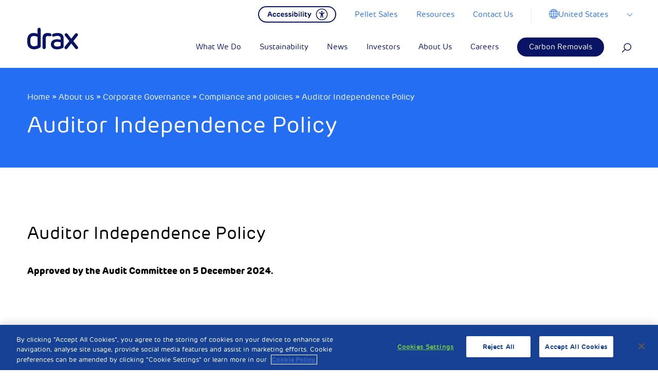

--- FILE ---
content_type: text/html; charset=UTF-8
request_url: https://www.drax.com/us/about-us/corporate-governance/compliance-and-policies/auditor-independence-policy/
body_size: 38844
content:

<!doctype html>

<html class="no-js" lang="en-US">

<head>
	<meta charset="utf-8">

	<!-- Force IE to use the latest rendering engine available -->
	<meta http-equiv="X-UA-Compatible" content="IE=edge">

	<!-- Mobile Meta -->
	<meta name="viewport" content="width=device-width, initial-scale=1, maximum-scale=1">
	<meta class="foundation-mq">

	<!-- <link rel="manifest" href="https://www.drax.com/us/wp-content/themes/drax/assets/images/favicons/manifest.json" /> -->
	<link rel="shortcut icon" href="https://www.drax.com/us/wp-content/themes/drax/assets/images/favicons/favicon.ico" type="image/x-icon" />
	<link rel="apple-touch-icon" sizes="57x57" href="https://www.drax.com/us/wp-content/themes/drax/assets/images/favicons/apple-icon-57x57.png">
	<link rel="apple-touch-icon" sizes="60x60" href="https://www.drax.com/us/wp-content/themes/drax/assets/images/favicons/apple-icon-60x60.png">
	<link rel="apple-touch-icon" sizes="72x72" href="https://www.drax.com/us/wp-content/themes/drax/assets/images/favicons/apple-icon-72x72.png">
	<link rel="apple-touch-icon" sizes="76x76" href="https://www.drax.com/us/wp-content/themes/drax/assets/images/favicons/apple-icon-76x76.png">
	<link rel="apple-touch-icon" sizes="114x114" href="https://www.drax.com/us/wp-content/themes/drax/assets/images/favicons/apple-icon-114x114.png">
	<link rel="apple-touch-icon" sizes="120x120" href="https://www.drax.com/us/wp-content/themes/drax/assets/images/favicons/apple-icon-120x120.png">
	<link rel="apple-touch-icon" sizes="144x144" href="https://www.drax.com/us/wp-content/themes/drax/assets/images/favicons/apple-icon-144x144.png">
	<link rel="apple-touch-icon" sizes="152x152" href="https://www.drax.com/us/wp-content/themes/drax/assets/images/favicons/apple-icon-152x152.png">
	<link rel="apple-touch-icon" sizes="180x180" href="https://www.drax.com/us/wp-content/themes/drax/assets/images/favicons/apple-icon-180x180.png">

	<link rel="icon" type="image/png" sizes="32x32" href="https://www.drax.com/us/wp-content/themes/drax/assets/images/favicons/favicon-32x32.png">

	<link rel="icon" type="image/png" sizes="96x96" href="https://www.drax.com/us/wp-content/themes/drax/assets/images/favicons/favicon-96x96.png">
	<link rel="icon" type="image/png" sizes="16x16" href="https://www.drax.com/us/wp-content/themes/drax/assets/images/favicons/favicon-16x16.png">
	<meta name="msapplication-TileColor" content="#ffffff">

	<meta name="msapplication-TileImage" content="https://www.drax.com/us/wp-content/themes/drax/assets/images/favicons/ms-icon-144x144.png">

	<meta name="theme-color" content="#ffffff">

	<link rel="pingback" href="https://www.drax.com/us/xmlrpc.php">

	
			<!-- OneTrust Cookies Consent Notice start for drax.com -->
		<script type="text/javascript" src="https://cdn-ukwest.onetrust.com/consent/aed8b589-db02-43a6-9bd0-46757988391a/OtAutoBlock.js"></script>
		<script src="https://cdn-ukwest.onetrust.com/scripttemplates/otSDKStub.js" data-ot-ignore type="text/javascript" charset="UTF-8" data-domain-script="aed8b589-db02-43a6-9bd0-46757988391a"></script>
		<script type="text/javascript">
			function OptanonWrapper() {}
		</script>
		<!-- OneTrust Cookies Consent Notice end for drax.com —>
	    		
		
		<!-- Facebook Pixel Code <script type="text/plain" class="optanon-category-3"> -->
		<script type="text/plain" class="optanon-category-3">
			!function(f,b,e,v,n,t,s)
		{if(f.fbq)return;n=f.fbq=function(){n.callMethod?
		n.callMethod.apply(n,arguments):n.queue.push(arguments)};
		if(!f._fbq)f._fbq=n;n.push=n;n.loaded=!0;n.version='2.0';
		n.queue=[];t=b.createElement(e);t.async=!0;
		t.src=v;s=b.getElementsByTagName(e)[0];
		s.parentNode.insertBefore(t,s)}(window,document,'script',
		'https://connect.facebook.net/en_US/fbevents.js');
		fbq('init', '222223028269897');
		fbq('track', 'PageView');
		</script>
		<noscript>
			<img height="1" width="1"
				src="https://www.facebook.com/tr?id=222223028269897&ev=PageView
		&noscript=1" />
		</noscript>
		<!-- End Facebook Pixel Code -->

		<!-- Reddit Conversion Pixel <script type="text/plain" class="optanon-category-3"> -->
		<script type="text/plain" class="optanon-category-3">
			var now=Date.now();var i=new Image();i.src="https://alb.reddit.com/snoo.gif?q=CAAHAAABAAoACQAAAAdUkhSWAA==&s=EGB59pM1c2B6xFR3al8kqpaX7AkcZ7t3VhjkuyoStQ0=&ts="+now;
		</script>
		<noscript>
			<img height="1" width="1" style="display:none"
				src="https://alb.reddit.com/snoo.gif?q=CAAHAAABAAoACQAAAAdUkhSWAA==&s=EGB59pM1c2B6xFR3al8kqpaX7AkcZ7t3VhjkuyoStQ0=" />
		</noscript>
		<!-- DO NOT MODIFY -->
		<!-- End Reddit Conversion Pixel -->

		<!-- Google Tag Manager -->
		<script>
			(function(w, d, s, l, i) {
				w[l] = w[l] || [];
				w[l].push({
					'gtm.start': new Date().getTime(),
					event: 'gtm.js'
				});
				var f = d.getElementsByTagName(s)[0],
					j = d.createElement(s),
					dl = l != 'dataLayer' ? '&l=' + l : '';
				j.async = true;
				j.src =
					'https://www.googletagmanager.com/gtm.js?id=' + i + dl;
				f.parentNode.insertBefore(j, f);
			})(window, document, 'script', 'dataLayer', 'GTM-PWNKWXD');
		</script>
		<!-- End Google Tag Manager -->
		<meta name="facebook-domain-verification" content="495gk3wscrxxccdpjrl9gopl16c0ia" />



		<meta name='robots' content='index, follow, max-image-preview:large, max-snippet:-1, max-video-preview:-1' />

	<!-- This site is optimized with the Yoast SEO plugin v26.6 - https://yoast.com/wordpress/plugins/seo/ -->
	<title>Auditor Independence Policy - Drax US</title>
	<link rel="canonical" href="https://www.drax.com/us/about-us/corporate-governance/compliance-and-policies/auditor-independence-policy/" />
	<meta property="og:locale" content="en_US" />
	<meta property="og:type" content="article" />
	<meta property="og:title" content="Auditor Independence Policy - Drax US" />
	<meta property="og:url" content="https://www.drax.com/us/about-us/corporate-governance/compliance-and-policies/auditor-independence-policy/" />
	<meta property="og:site_name" content="Drax US" />
	<meta property="article:modified_time" content="2024-12-06T13:11:11+00:00" />
	<meta property="og:image" content="https://www.drax.com/us/wp-content/uploads/sites/10/2020/09/Our_Technology_Power_Station_SP-4_bright_vibrant-1920x1282.jpg" />
	<meta property="og:image:width" content="1920" />
	<meta property="og:image:height" content="1282" />
	<meta property="og:image:type" content="image/jpeg" />
	<meta name="twitter:card" content="summary_large_image" />
	<meta name="twitter:label1" content="Est. reading time" />
	<meta name="twitter:data1" content="10 minutes" />
	<script type="application/ld+json" class="yoast-schema-graph">{"@context":"https://schema.org","@graph":[{"@type":"WebPage","@id":"https://www.drax.com/us/about-us/corporate-governance/compliance-and-policies/auditor-independence-policy/","url":"https://www.drax.com/us/about-us/corporate-governance/compliance-and-policies/auditor-independence-policy/","name":"Auditor Independence Policy - Drax US","isPartOf":{"@id":"https://www.drax.com/us/#website"},"primaryImageOfPage":{"@id":"https://www.drax.com/us/about-us/corporate-governance/compliance-and-policies/auditor-independence-policy/#primaryimage"},"image":{"@id":"https://www.drax.com/us/about-us/corporate-governance/compliance-and-policies/auditor-independence-policy/#primaryimage"},"thumbnailUrl":"https://www.drax.com/us/wp-content/uploads/sites/10/2020/09/Our_Technology_Power_Station_SP-4_bright_vibrant-scaled.jpg","datePublished":"2019-09-20T08:33:21+00:00","dateModified":"2024-12-06T13:11:11+00:00","breadcrumb":{"@id":"https://www.drax.com/us/about-us/corporate-governance/compliance-and-policies/auditor-independence-policy/#breadcrumb"},"inLanguage":"en-US","potentialAction":[{"@type":"ReadAction","target":["https://www.drax.com/us/about-us/corporate-governance/compliance-and-policies/auditor-independence-policy/"]}]},{"@type":"ImageObject","inLanguage":"en-US","@id":"https://www.drax.com/us/about-us/corporate-governance/compliance-and-policies/auditor-independence-policy/#primaryimage","url":"https://www.drax.com/us/wp-content/uploads/sites/10/2020/09/Our_Technology_Power_Station_SP-4_bright_vibrant-scaled.jpg","contentUrl":"https://www.drax.com/us/wp-content/uploads/sites/10/2020/09/Our_Technology_Power_Station_SP-4_bright_vibrant-scaled.jpg","width":2560,"height":1709},{"@type":"BreadcrumbList","@id":"https://www.drax.com/us/about-us/corporate-governance/compliance-and-policies/auditor-independence-policy/#breadcrumb","itemListElement":[{"@type":"ListItem","position":1,"name":"Home","item":"https://www.drax.com/us/"},{"@type":"ListItem","position":2,"name":"About us","item":"https://www.drax.com/us/about-us/"},{"@type":"ListItem","position":3,"name":"Corporate Governance","item":"https://www.drax.com/us/about-us/corporate-governance/"},{"@type":"ListItem","position":4,"name":"Compliance and policies","item":"https://www.drax.com/us/about-us/corporate-governance/compliance-and-policies/"},{"@type":"ListItem","position":5,"name":"Auditor Independence Policy"}]},{"@type":"WebSite","@id":"https://www.drax.com/us/#website","url":"https://www.drax.com/us/","name":"Drax US","description":"Drax is enabling a zero carbon, lower cost energy future","potentialAction":[{"@type":"SearchAction","target":{"@type":"EntryPoint","urlTemplate":"https://www.drax.com/us/?s={search_term_string}"},"query-input":{"@type":"PropertyValueSpecification","valueRequired":true,"valueName":"search_term_string"}}],"inLanguage":"en-US"}]}</script>
	<!-- / Yoast SEO plugin. -->


<link rel='dns-prefetch' href='//res.cloudinary.com' />
<link rel='preconnect' href='https://res.cloudinary.com' />
<link rel="alternate" type="application/rss+xml" title="Drax US &raquo; Feed" href="https://www.drax.com/us/feed/" />
<link rel="alternate" type="application/rss+xml" title="Drax US &raquo; Comments Feed" href="https://www.drax.com/us/comments/feed/" />
<link rel="alternate" title="oEmbed (JSON)" type="application/json+oembed" href="https://www.drax.com/us/wp-json/oembed/1.0/embed?url=https%3A%2F%2Fwww.drax.com%2Fus%2Fabout-us%2Fcorporate-governance%2Fcompliance-and-policies%2Fauditor-independence-policy%2F" />
<link rel="alternate" title="oEmbed (XML)" type="text/xml+oembed" href="https://www.drax.com/us/wp-json/oembed/1.0/embed?url=https%3A%2F%2Fwww.drax.com%2Fus%2Fabout-us%2Fcorporate-governance%2Fcompliance-and-policies%2Fauditor-independence-policy%2F&#038;format=xml" />
		<!-- This site uses the Google Analytics by MonsterInsights plugin v8.23.1 - Using Analytics tracking - https://www.monsterinsights.com/ -->
		<!-- Note: MonsterInsights is not currently configured on this site. The site owner needs to authenticate with Google Analytics in the MonsterInsights settings panel. -->
					<!-- No tracking code set -->
				<!-- / Google Analytics by MonsterInsights -->
		<style id='wp-img-auto-sizes-contain-inline-css' type='text/css'>
img:is([sizes=auto i],[sizes^="auto," i]){contain-intrinsic-size:3000px 1500px}
/*# sourceURL=wp-img-auto-sizes-contain-inline-css */
</style>
<style id='wp-emoji-styles-inline-css' type='text/css'>

	img.wp-smiley, img.emoji {
		display: inline !important;
		border: none !important;
		box-shadow: none !important;
		height: 1em !important;
		width: 1em !important;
		margin: 0 0.07em !important;
		vertical-align: -0.1em !important;
		background: none !important;
		padding: 0 !important;
	}
/*# sourceURL=wp-emoji-styles-inline-css */
</style>
<style id='wp-block-library-inline-css' type='text/css'>
:root{--wp-block-synced-color:#7a00df;--wp-block-synced-color--rgb:122,0,223;--wp-bound-block-color:var(--wp-block-synced-color);--wp-editor-canvas-background:#ddd;--wp-admin-theme-color:#007cba;--wp-admin-theme-color--rgb:0,124,186;--wp-admin-theme-color-darker-10:#006ba1;--wp-admin-theme-color-darker-10--rgb:0,107,160.5;--wp-admin-theme-color-darker-20:#005a87;--wp-admin-theme-color-darker-20--rgb:0,90,135;--wp-admin-border-width-focus:2px}@media (min-resolution:192dpi){:root{--wp-admin-border-width-focus:1.5px}}.wp-element-button{cursor:pointer}:root .has-very-light-gray-background-color{background-color:#eee}:root .has-very-dark-gray-background-color{background-color:#313131}:root .has-very-light-gray-color{color:#eee}:root .has-very-dark-gray-color{color:#313131}:root .has-vivid-green-cyan-to-vivid-cyan-blue-gradient-background{background:linear-gradient(135deg,#00d084,#0693e3)}:root .has-purple-crush-gradient-background{background:linear-gradient(135deg,#34e2e4,#4721fb 50%,#ab1dfe)}:root .has-hazy-dawn-gradient-background{background:linear-gradient(135deg,#faaca8,#dad0ec)}:root .has-subdued-olive-gradient-background{background:linear-gradient(135deg,#fafae1,#67a671)}:root .has-atomic-cream-gradient-background{background:linear-gradient(135deg,#fdd79a,#004a59)}:root .has-nightshade-gradient-background{background:linear-gradient(135deg,#330968,#31cdcf)}:root .has-midnight-gradient-background{background:linear-gradient(135deg,#020381,#2874fc)}:root{--wp--preset--font-size--normal:16px;--wp--preset--font-size--huge:42px}.has-regular-font-size{font-size:1em}.has-larger-font-size{font-size:2.625em}.has-normal-font-size{font-size:var(--wp--preset--font-size--normal)}.has-huge-font-size{font-size:var(--wp--preset--font-size--huge)}.has-text-align-center{text-align:center}.has-text-align-left{text-align:left}.has-text-align-right{text-align:right}.has-fit-text{white-space:nowrap!important}#end-resizable-editor-section{display:none}.aligncenter{clear:both}.items-justified-left{justify-content:flex-start}.items-justified-center{justify-content:center}.items-justified-right{justify-content:flex-end}.items-justified-space-between{justify-content:space-between}.screen-reader-text{border:0;clip-path:inset(50%);height:1px;margin:-1px;overflow:hidden;padding:0;position:absolute;width:1px;word-wrap:normal!important}.screen-reader-text:focus{background-color:#ddd;clip-path:none;color:#444;display:block;font-size:1em;height:auto;left:5px;line-height:normal;padding:15px 23px 14px;text-decoration:none;top:5px;width:auto;z-index:100000}html :where(.has-border-color){border-style:solid}html :where([style*=border-top-color]){border-top-style:solid}html :where([style*=border-right-color]){border-right-style:solid}html :where([style*=border-bottom-color]){border-bottom-style:solid}html :where([style*=border-left-color]){border-left-style:solid}html :where([style*=border-width]){border-style:solid}html :where([style*=border-top-width]){border-top-style:solid}html :where([style*=border-right-width]){border-right-style:solid}html :where([style*=border-bottom-width]){border-bottom-style:solid}html :where([style*=border-left-width]){border-left-style:solid}html :where(img[class*=wp-image-]){height:auto;max-width:100%}:where(figure){margin:0 0 1em}html :where(.is-position-sticky){--wp-admin--admin-bar--position-offset:var(--wp-admin--admin-bar--height,0px)}@media screen and (max-width:600px){html :where(.is-position-sticky){--wp-admin--admin-bar--position-offset:0px}}

/*# sourceURL=wp-block-library-inline-css */
</style><style id='global-styles-inline-css' type='text/css'>
:root{--wp--preset--aspect-ratio--square: 1;--wp--preset--aspect-ratio--4-3: 4/3;--wp--preset--aspect-ratio--3-4: 3/4;--wp--preset--aspect-ratio--3-2: 3/2;--wp--preset--aspect-ratio--2-3: 2/3;--wp--preset--aspect-ratio--16-9: 16/9;--wp--preset--aspect-ratio--9-16: 9/16;--wp--preset--color--black: #000000;--wp--preset--color--cyan-bluish-gray: #abb8c3;--wp--preset--color--white: #ffffff;--wp--preset--color--pale-pink: #f78da7;--wp--preset--color--vivid-red: #cf2e2e;--wp--preset--color--luminous-vivid-orange: #ff6900;--wp--preset--color--luminous-vivid-amber: #fcb900;--wp--preset--color--light-green-cyan: #7bdcb5;--wp--preset--color--vivid-green-cyan: #00d084;--wp--preset--color--pale-cyan-blue: #8ed1fc;--wp--preset--color--vivid-cyan-blue: #0693e3;--wp--preset--color--vivid-purple: #9b51e0;--wp--preset--gradient--vivid-cyan-blue-to-vivid-purple: linear-gradient(135deg,rgb(6,147,227) 0%,rgb(155,81,224) 100%);--wp--preset--gradient--light-green-cyan-to-vivid-green-cyan: linear-gradient(135deg,rgb(122,220,180) 0%,rgb(0,208,130) 100%);--wp--preset--gradient--luminous-vivid-amber-to-luminous-vivid-orange: linear-gradient(135deg,rgb(252,185,0) 0%,rgb(255,105,0) 100%);--wp--preset--gradient--luminous-vivid-orange-to-vivid-red: linear-gradient(135deg,rgb(255,105,0) 0%,rgb(207,46,46) 100%);--wp--preset--gradient--very-light-gray-to-cyan-bluish-gray: linear-gradient(135deg,rgb(238,238,238) 0%,rgb(169,184,195) 100%);--wp--preset--gradient--cool-to-warm-spectrum: linear-gradient(135deg,rgb(74,234,220) 0%,rgb(151,120,209) 20%,rgb(207,42,186) 40%,rgb(238,44,130) 60%,rgb(251,105,98) 80%,rgb(254,248,76) 100%);--wp--preset--gradient--blush-light-purple: linear-gradient(135deg,rgb(255,206,236) 0%,rgb(152,150,240) 100%);--wp--preset--gradient--blush-bordeaux: linear-gradient(135deg,rgb(254,205,165) 0%,rgb(254,45,45) 50%,rgb(107,0,62) 100%);--wp--preset--gradient--luminous-dusk: linear-gradient(135deg,rgb(255,203,112) 0%,rgb(199,81,192) 50%,rgb(65,88,208) 100%);--wp--preset--gradient--pale-ocean: linear-gradient(135deg,rgb(255,245,203) 0%,rgb(182,227,212) 50%,rgb(51,167,181) 100%);--wp--preset--gradient--electric-grass: linear-gradient(135deg,rgb(202,248,128) 0%,rgb(113,206,126) 100%);--wp--preset--gradient--midnight: linear-gradient(135deg,rgb(2,3,129) 0%,rgb(40,116,252) 100%);--wp--preset--font-size--small: 13px;--wp--preset--font-size--medium: 20px;--wp--preset--font-size--large: 36px;--wp--preset--font-size--x-large: 42px;--wp--preset--spacing--20: 0.44rem;--wp--preset--spacing--30: 0.67rem;--wp--preset--spacing--40: 1rem;--wp--preset--spacing--50: 1.5rem;--wp--preset--spacing--60: 2.25rem;--wp--preset--spacing--70: 3.38rem;--wp--preset--spacing--80: 5.06rem;--wp--preset--shadow--natural: 6px 6px 9px rgba(0, 0, 0, 0.2);--wp--preset--shadow--deep: 12px 12px 50px rgba(0, 0, 0, 0.4);--wp--preset--shadow--sharp: 6px 6px 0px rgba(0, 0, 0, 0.2);--wp--preset--shadow--outlined: 6px 6px 0px -3px rgb(255, 255, 255), 6px 6px rgb(0, 0, 0);--wp--preset--shadow--crisp: 6px 6px 0px rgb(0, 0, 0);}:where(.is-layout-flex){gap: 0.5em;}:where(.is-layout-grid){gap: 0.5em;}body .is-layout-flex{display: flex;}.is-layout-flex{flex-wrap: wrap;align-items: center;}.is-layout-flex > :is(*, div){margin: 0;}body .is-layout-grid{display: grid;}.is-layout-grid > :is(*, div){margin: 0;}:where(.wp-block-columns.is-layout-flex){gap: 2em;}:where(.wp-block-columns.is-layout-grid){gap: 2em;}:where(.wp-block-post-template.is-layout-flex){gap: 1.25em;}:where(.wp-block-post-template.is-layout-grid){gap: 1.25em;}.has-black-color{color: var(--wp--preset--color--black) !important;}.has-cyan-bluish-gray-color{color: var(--wp--preset--color--cyan-bluish-gray) !important;}.has-white-color{color: var(--wp--preset--color--white) !important;}.has-pale-pink-color{color: var(--wp--preset--color--pale-pink) !important;}.has-vivid-red-color{color: var(--wp--preset--color--vivid-red) !important;}.has-luminous-vivid-orange-color{color: var(--wp--preset--color--luminous-vivid-orange) !important;}.has-luminous-vivid-amber-color{color: var(--wp--preset--color--luminous-vivid-amber) !important;}.has-light-green-cyan-color{color: var(--wp--preset--color--light-green-cyan) !important;}.has-vivid-green-cyan-color{color: var(--wp--preset--color--vivid-green-cyan) !important;}.has-pale-cyan-blue-color{color: var(--wp--preset--color--pale-cyan-blue) !important;}.has-vivid-cyan-blue-color{color: var(--wp--preset--color--vivid-cyan-blue) !important;}.has-vivid-purple-color{color: var(--wp--preset--color--vivid-purple) !important;}.has-black-background-color{background-color: var(--wp--preset--color--black) !important;}.has-cyan-bluish-gray-background-color{background-color: var(--wp--preset--color--cyan-bluish-gray) !important;}.has-white-background-color{background-color: var(--wp--preset--color--white) !important;}.has-pale-pink-background-color{background-color: var(--wp--preset--color--pale-pink) !important;}.has-vivid-red-background-color{background-color: var(--wp--preset--color--vivid-red) !important;}.has-luminous-vivid-orange-background-color{background-color: var(--wp--preset--color--luminous-vivid-orange) !important;}.has-luminous-vivid-amber-background-color{background-color: var(--wp--preset--color--luminous-vivid-amber) !important;}.has-light-green-cyan-background-color{background-color: var(--wp--preset--color--light-green-cyan) !important;}.has-vivid-green-cyan-background-color{background-color: var(--wp--preset--color--vivid-green-cyan) !important;}.has-pale-cyan-blue-background-color{background-color: var(--wp--preset--color--pale-cyan-blue) !important;}.has-vivid-cyan-blue-background-color{background-color: var(--wp--preset--color--vivid-cyan-blue) !important;}.has-vivid-purple-background-color{background-color: var(--wp--preset--color--vivid-purple) !important;}.has-black-border-color{border-color: var(--wp--preset--color--black) !important;}.has-cyan-bluish-gray-border-color{border-color: var(--wp--preset--color--cyan-bluish-gray) !important;}.has-white-border-color{border-color: var(--wp--preset--color--white) !important;}.has-pale-pink-border-color{border-color: var(--wp--preset--color--pale-pink) !important;}.has-vivid-red-border-color{border-color: var(--wp--preset--color--vivid-red) !important;}.has-luminous-vivid-orange-border-color{border-color: var(--wp--preset--color--luminous-vivid-orange) !important;}.has-luminous-vivid-amber-border-color{border-color: var(--wp--preset--color--luminous-vivid-amber) !important;}.has-light-green-cyan-border-color{border-color: var(--wp--preset--color--light-green-cyan) !important;}.has-vivid-green-cyan-border-color{border-color: var(--wp--preset--color--vivid-green-cyan) !important;}.has-pale-cyan-blue-border-color{border-color: var(--wp--preset--color--pale-cyan-blue) !important;}.has-vivid-cyan-blue-border-color{border-color: var(--wp--preset--color--vivid-cyan-blue) !important;}.has-vivid-purple-border-color{border-color: var(--wp--preset--color--vivid-purple) !important;}.has-vivid-cyan-blue-to-vivid-purple-gradient-background{background: var(--wp--preset--gradient--vivid-cyan-blue-to-vivid-purple) !important;}.has-light-green-cyan-to-vivid-green-cyan-gradient-background{background: var(--wp--preset--gradient--light-green-cyan-to-vivid-green-cyan) !important;}.has-luminous-vivid-amber-to-luminous-vivid-orange-gradient-background{background: var(--wp--preset--gradient--luminous-vivid-amber-to-luminous-vivid-orange) !important;}.has-luminous-vivid-orange-to-vivid-red-gradient-background{background: var(--wp--preset--gradient--luminous-vivid-orange-to-vivid-red) !important;}.has-very-light-gray-to-cyan-bluish-gray-gradient-background{background: var(--wp--preset--gradient--very-light-gray-to-cyan-bluish-gray) !important;}.has-cool-to-warm-spectrum-gradient-background{background: var(--wp--preset--gradient--cool-to-warm-spectrum) !important;}.has-blush-light-purple-gradient-background{background: var(--wp--preset--gradient--blush-light-purple) !important;}.has-blush-bordeaux-gradient-background{background: var(--wp--preset--gradient--blush-bordeaux) !important;}.has-luminous-dusk-gradient-background{background: var(--wp--preset--gradient--luminous-dusk) !important;}.has-pale-ocean-gradient-background{background: var(--wp--preset--gradient--pale-ocean) !important;}.has-electric-grass-gradient-background{background: var(--wp--preset--gradient--electric-grass) !important;}.has-midnight-gradient-background{background: var(--wp--preset--gradient--midnight) !important;}.has-small-font-size{font-size: var(--wp--preset--font-size--small) !important;}.has-medium-font-size{font-size: var(--wp--preset--font-size--medium) !important;}.has-large-font-size{font-size: var(--wp--preset--font-size--large) !important;}.has-x-large-font-size{font-size: var(--wp--preset--font-size--x-large) !important;}
/*# sourceURL=global-styles-inline-css */
</style>

<style id='classic-theme-styles-inline-css' type='text/css'>
/*! This file is auto-generated */
.wp-block-button__link{color:#fff;background-color:#32373c;border-radius:9999px;box-shadow:none;text-decoration:none;padding:calc(.667em + 2px) calc(1.333em + 2px);font-size:1.125em}.wp-block-file__button{background:#32373c;color:#fff;text-decoration:none}
/*# sourceURL=/wp-includes/css/classic-themes.min.css */
</style>
<link rel='stylesheet' id='contact-form-7-css' href='https://www.drax.com/us/wp-content/plugins/contact-form-7/includes/css/styles.css?ver=6.1.4' type='text/css' media='all' />
<link rel='stylesheet' id='tablepress-default-css' href='https://www.drax.com/us/wp-content/plugins/tablepress/css/build/default.css?ver=3.2.6' type='text/css' media='all' />
<link rel='stylesheet' id='site-css-css' href='https://www.drax.com/us/wp-content/themes/drax/assets/styles/style.css?ver=1738680552' type='text/css' media='all' />
<script type="text/javascript">
/* <![CDATA[ */
var CLDLB = {"image_optimization":"on","image_format":"auto","image_quality":"auto","enable_breakpoints":"off","breakpoints":3,"bytes_step":200,"max_width":3840,"min_width":800,"image_preview":"https:\/\/res.cloudinary.com\/demo\/image\/upload\/w_600\/sample.jpg","video_player":"wp","video_controls":"on","video_loop":"off","video_autoplay_mode":"off","video_limit_bitrate":"off","video_bitrate":"500","video_optimization":"on","video_format":"auto","video_quality":"auto","image_delivery":"on","image_freeform":"","svg_support":"off","crop_sizes":"","video_delivery":"on","adaptive_streaming":"off","adaptive_streaming_mode":"mpd","video_freeform":"","video_preview":"","use_lazy_load":"on","lazy_threshold":"100px","lazy_custom_color":"rgba(153,153,153,0.5)","lazy_animate":"on","lazy_placeholder":"blur","dpr":"2X","lazyload_preview":"https:\/\/res.cloudinary.com\/demo\/image\/upload\/w_600\/sample.jpg","pixel_step":200,"breakpoints_preview":"https:\/\/res.cloudinary.com\/demo\/image\/upload\/w_600\/sample.jpg","placeholder":"e_blur:2000,q_1,f_auto","base_url":"https:\/\/res.cloudinary.com\/dgofwp0my"};!function(){const e={deviceDensity:window.devicePixelRatio?window.devicePixelRatio:"auto",density:null,config:CLDLB||{},lazyThreshold:0,enabled:!1,sizeBands:[],iObserver:null,pObserver:null,rObserver:null,aboveFold:!0,minPlaceholderThreshold:500,bind(e){e.CLDbound=!0,this.enabled||this._init();const t=e.dataset.size.split(" ");e.originalWidth=t[0],e.originalHeight=t[1],this.pObserver?(this.aboveFold&&this.inInitialView(e)?this.buildImage(e):(this.pObserver.observe(e),this.iObserver.observe(e)),e.addEventListener("error",(t=>{e.srcset="",e.src='data:image/svg+xml;utf8,<svg xmlns="http://www.w3.org/2000/svg"><rect width="100%" height="100%" fill="rgba(0,0,0,0.1)"/><text x="50%" y="50%" fill="red" text-anchor="middle" dominant-baseline="middle">%26%23x26A0%3B︎</text></svg>',this.rObserver.unobserve(e)}))):this.setupFallback(e)},buildImage(e){e.dataset.srcset?(e.cld_loaded=!0,e.srcset=e.dataset.srcset):(e.src=this.getSizeURL(e),e.dataset.responsive&&this.rObserver.observe(e))},inInitialView(e){const t=e.getBoundingClientRect();return this.aboveFold=t.top<window.innerHeight+this.lazyThreshold,this.aboveFold},setupFallback(e){const t=[];this.sizeBands.forEach((i=>{if(i<=e.originalWidth){let s=this.getSizeURL(e,i,!0)+` ${i}w`;-1===t.indexOf(s)&&t.push(s)}})),e.srcset=t.join(","),e.sizes=`(max-width: ${e.originalWidth}px) 100vw, ${e.originalWidth}px`},_init(){this.enabled=!0,this._calcThreshold(),this._getDensity();let e=parseInt(this.config.max_width);const t=parseInt(this.config.min_width),i=parseInt(this.config.pixel_step);for(;e-i>=t;)e-=i,this.sizeBands.push(e);"undefined"!=typeof IntersectionObserver&&this._setupObservers(),this.enabled=!0},_setupObservers(){const e={rootMargin:this.lazyThreshold+"px 0px "+this.lazyThreshold+"px 0px"},t=this.minPlaceholderThreshold<2*this.lazyThreshold?2*this.lazyThreshold:this.minPlaceholderThreshold,i={rootMargin:t+"px 0px "+t+"px 0px"};this.rObserver=new ResizeObserver(((e,t)=>{e.forEach((e=>{e.target.cld_loaded&&e.contentRect.width>=e.target.cld_loaded&&(e.target.src=this.getSizeURL(e.target))}))})),this.iObserver=new IntersectionObserver(((e,t)=>{e.forEach((e=>{e.isIntersecting&&(this.buildImage(e.target),t.unobserve(e.target),this.pObserver.unobserve(e.target))}))}),e),this.pObserver=new IntersectionObserver(((e,t)=>{e.forEach((e=>{e.isIntersecting&&(e.target.src=this.getPlaceholderURL(e.target),t.unobserve(e.target))}))}),i)},_calcThreshold(){const e=this.config.lazy_threshold.replace(/[^0-9]/g,"");let t=0;switch(this.config.lazy_threshold.replace(/[0-9]/g,"").toLowerCase()){case"em":t=parseFloat(getComputedStyle(document.body).fontSize)*e;break;case"rem":t=parseFloat(getComputedStyle(document.documentElement).fontSize)*e;break;case"vh":t=window.innerHeight/e*100;break;default:t=e}this.lazyThreshold=parseInt(t,10)},_getDensity(){let e=this.config.dpr?this.config.dpr.replace("X",""):"off";if("off"===e)return this.density=1,1;let t=this.deviceDensity;"max"!==e&&"auto"!==t&&(e=parseFloat(e),t=t>Math.ceil(e)?e:t),this.density=t},scaleWidth(e,t,i){const s=parseInt(this.config.max_width),r=Math.round(s/i);if(!t){t=e.width;let a=Math.round(t/i);for(;-1===this.sizeBands.indexOf(t)&&a<r&&t<s;)t++,a=Math.round(t/i)}return t>s&&(t=s),e.originalWidth<t&&(t=e.originalWidth),t},scaleSize(e,t,i){const s=e.dataset.crop?parseFloat(e.dataset.crop):(e.originalWidth/e.originalHeight).toFixed(2),r=this.scaleWidth(e,t,s),a=Math.round(r/s),o=[];return e.dataset.transformationCrop?o.push(e.dataset.transformationCrop):e.dataset.crop||(o.push(e.dataset.crop?"c_fill":"c_scale"),e.dataset.crop&&o.push("g_auto")),o.push("w_"+r),o.push("h_"+a),i&&1!==this.density&&o.push("dpr_"+this.density),e.cld_loaded=r,{transformation:o.join(","),nameExtension:r+"x"+a}},getDeliveryMethod:e=>e.dataset.seo&&"upload"===e.dataset.delivery?"images":"image/"+e.dataset.delivery,getSizeURL(e,t){const i=this.scaleSize(e,t,!0);return[this.config.base_url,this.getDeliveryMethod(e),"upload"===e.dataset.delivery?i.transformation:"",e.dataset.transformations,"v"+e.dataset.version,e.dataset.publicId+"?_i=AA"].filter(this.empty).join("/")},getPlaceholderURL(e){e.cld_placehold=!0;const t=this.scaleSize(e,null,!1);return[this.config.base_url,this.getDeliveryMethod(e),t.transformation,this.config.placeholder,e.dataset.publicId].filter(this.empty).join("/")},empty:e=>void 0!==e&&0!==e.length};window.CLDBind=t=>{t.CLDbound||e.bind(t)},window.initFallback=()=>{[...document.querySelectorAll('img[data-cloudinary="lazy"]')].forEach((e=>{CLDBind(e)}))},window.addEventListener("load",(()=>{initFallback()})),document.querySelector('script[src*="?cloudinary_lazy_load_loader"]')&&initFallback()}();
/* ]]> */
</script>
<script type="text/javascript" data-ot-ignore src="https://www.drax.com/us/wp-includes/js/jquery/jquery.min.js?ver=3.7.1" id="jquery-core-js"></script>
<script type="text/javascript" data-ot-ignore src="https://www.drax.com/us/wp-includes/js/jquery/jquery-migrate.min.js?ver=3.4.1" id="jquery-migrate-js"></script>
<link rel="https://api.w.org/" href="https://www.drax.com/us/wp-json/" /><link rel="alternate" title="JSON" type="application/json" href="https://www.drax.com/us/wp-json/wp/v2/pages/8223" /><link rel='shortlink' href='https://www.drax.com/us/?p=8223' />
 <style> .ppw-ppf-input-container { background-color: !important; padding: px!important; border-radius: px!important; } .ppw-ppf-input-container div.ppw-ppf-headline { font-size: px!important; font-weight: !important; color: !important; } .ppw-ppf-input-container div.ppw-ppf-desc { font-size: px!important; font-weight: !important; color: !important; } .ppw-ppf-input-container label.ppw-pwd-label { font-size: px!important; font-weight: !important; color: !important; } div.ppwp-wrong-pw-error { font-size: px!important; font-weight: !important; color: #dc3232!important; background: !important; } .ppw-ppf-input-container input[type='submit'] { color: !important; background: !important; } .ppw-ppf-input-container input[type='submit']:hover { color: !important; background: !important; } .ppw-ppf-desc-below { font-size: px!important; font-weight: !important; color: !important; } </style>  <style> .ppw-form { background-color: !important; padding: px!important; border-radius: px!important; } .ppw-headline.ppw-pcp-pf-headline { font-size: px!important; font-weight: !important; color: !important; } .ppw-description.ppw-pcp-pf-desc { font-size: px!important; font-weight: !important; color: !important; } .ppw-pcp-pf-desc-above-btn { display: block; } .ppw-pcp-pf-desc-below-form { font-size: px!important; font-weight: !important; color: !important; } .ppw-input label.ppw-pcp-password-label { font-size: px!important; font-weight: !important; color: !important; } .ppw-form input[type='submit'] { color: !important; background: !important; } .ppw-form input[type='submit']:hover { color: !important; background: !important; } div.ppw-error.ppw-pcp-pf-error-msg { font-size: px!important; font-weight: !important; color: #dc3232!important; background: !important; } </style> <script type="text/javascript">window.power_module = {
    "site_url":  "https://www.drax.com/us",
    "ajax_action": "drax_get_latest_power_module",
    "endpoint": "wp-json/power_module/v1/get_latest.json"
}</script><script type="text/javascript">window.twitter_feed = {
		"site_url":  "https://www.drax.com/us",
		"ajax_action": "drax_get_latest_tweets",
		"endpoint": "wp-json/twitter/v1/get_latest_tweets"
	}</script>		<style type="text/css" id="wp-custom-css">
			.home .twitter-wrapper {
	display: none;
}		</style>
		
</head>

<body class="wp-singular page-template-default page page-id-8223 page-child parent-pageid-489 wp-theme-drax site-id-10">
	<div class="off-canvas-wrapper ">

		<div class="off-canvas-content" id="sticky-outer" data-off-canvas-content>

			<header class="header" role="banner">

				<!-- This navs will be applied to the topbar, above all content 
						  To see additional nav styles, visit the /parts directory -->
				
        <div data-sticky-container>
            <div class="top-bar" id="top-bar" data-sticky data-margin-top="0" data-sticky-on="large" style="width:100%">
                                <div class="top-menu-container show-for-large">
                    <div class="grid-container">
                        <div class="grid-x grid-padding-x align-right">
                            <div class="cell">
                                <ul class="menu horizontal">
	<li><button class="reciteme-icon" title="Accessibility Tools"><svg width="152" height="32" viewBox="0 0 152 32" fill="none" xmlns="http://www.w3.org/2000/svg">
<g clip-path="url(#clip0_706_8773)">
<path class="white" d="M136 1H16C7.72 1 1 7.72 1 16C1 24.28 7.72 31 16 31H136C144.28 31 151 24.28 151 16C151 7.72 144.28 1 136 1Z"  fill="white"/>
<path class="hover" d="M26.57 20.61C26.18 20.61 25.81 20.39 25.69 20.01L24.92 17.76H21.01L20.24 20.01C20.09 20.39 19.72 20.63 19.34 20.63C18.75 20.63 18.4 20.14 18.4 19.65C18.4 19.54 18.41 19.43 18.46 19.31L21.12 11.91C21.46 10.99 22.16 10.55 22.97 10.55C23.78 10.55 24.5 10.98 24.83 11.91L27.46 19.31C27.5 19.41 27.52 19.52 27.52 19.63C27.52 20.12 27.16 20.61 26.57 20.61ZM21.58 16.04H24.33L23.2 12.69C23.17 12.59 23.09 12.51 22.98 12.51C22.85 12.51 22.77 12.59 22.74 12.69L21.59 16.04H21.58Z" fill="#0A1465"/>
<path class="hover" d="M33.37 18.04C33.52 17.76 33.76 17.61 34.11 17.61C34.66 17.61 35.02 18.04 35.02 18.58C35.02 19.36 33.96 20.7 31.91 20.7C30.08 20.7 28.73 19.41 28.59 17.76C28.55 17.18 28.55 16.42 28.59 15.85C28.7 14.17 30.09 12.99 31.91 12.99C33.97 12.99 35.01 14.29 35.01 15.08C35.01 15.6 34.65 16.03 34.1 16.03C33.75 16.03 33.51 15.89 33.36 15.61C33.05 15.04 32.58 14.78 31.97 14.78C31.06 14.78 30.54 15.31 30.46 16.12C30.43 16.46 30.43 17.09 30.46 17.46C30.54 18.27 31.05 18.89 31.97 18.89C32.57 18.89 33.06 18.61 33.37 18.04Z" fill="#0A1465"/>
<path class="hover" d="M41.21 18.04C41.36 17.76 41.6 17.61 41.95 17.61C42.5 17.61 42.86 18.04 42.86 18.58C42.86 19.36 41.8 20.7 39.75 20.7C37.92 20.7 36.57 19.41 36.43 17.76C36.39 17.18 36.39 16.42 36.43 15.85C36.54 14.17 37.93 12.99 39.75 12.99C41.81 12.99 42.85 14.29 42.85 15.08C42.85 15.6 42.49 16.03 41.94 16.03C41.59 16.03 41.35 15.89 41.2 15.61C40.89 15.04 40.42 14.78 39.81 14.78C38.9 14.78 38.38 15.31 38.3 16.12C38.27 16.46 38.27 17.09 38.3 17.46C38.38 18.27 38.89 18.89 39.81 18.89C40.41 18.89 40.9 18.61 41.21 18.04Z" fill="#0A1465"/>
<path class="hover" d="M50.79 16.55C50.79 17.1 50.51 17.49 49.82 17.49H46.09V17.63C46.09 18.51 46.76 18.99 47.7 18.99C48.2 18.99 48.72 18.86 49.2 18.68C49.94 18.4 50.43 18.9 50.43 19.42C50.43 19.69 50.33 19.98 49.95 20.21C49.43 20.52 48.54 20.7 47.64 20.7C45.71 20.7 44.4 19.48 44.26 17.73C44.22 17.18 44.23 16.41 44.26 15.98C44.43 14.16 45.73 13 47.57 13C49.41 13 50.78 14.27 50.78 16.25V16.56L50.79 16.55ZM48.83 16.21C48.93 16.21 48.98 16.15 48.98 16.04C49.02 15.19 48.49 14.61 47.58 14.61C46.59 14.61 46.1 15.24 46.1 16.21H48.83Z" fill="#0A1465"/>
<path class="hover" d="M57.89 18.25C57.89 19.82 56.59 20.69 54.96 20.69C53.64 20.69 52.8 20.31 52.28 19.88C51.94 19.6 51.85 19.07 52.11 18.72C52.39 18.34 52.87 18.26 53.33 18.55C53.76 18.83 54.34 19.01 55 19.01C55.73 19.01 56.06 18.74 56.06 18.37C56.06 18.06 55.84 17.85 55.25 17.71C54.75 17.6 54.76 17.61 54.21 17.47C53.06 17.18 52.16 16.53 52.16 15.33C52.16 13.82 53.38 12.99 55.02 12.99C55.9 12.99 56.81 13.21 57.3 13.62C57.71 13.96 57.68 14.53 57.38 14.87C57.1 15.18 56.62 15.22 56.16 14.98C55.8 14.8 55.31 14.67 54.94 14.67C54.24 14.67 53.95 14.94 53.95 15.27C53.95 15.56 54.16 15.76 54.79 15.9L55.78 16.12C57.18 16.46 57.87 17.14 57.87 18.25H57.89Z" fill="#0A1465"/>
<path class="hover" d="M64.92 18.25C64.92 19.82 63.62 20.69 61.99 20.69C60.67 20.69 59.83 20.31 59.31 19.88C58.97 19.6 58.88 19.07 59.14 18.72C59.42 18.34 59.9 18.26 60.36 18.55C60.79 18.83 61.37 19.01 62.03 19.01C62.76 19.01 63.09 18.74 63.09 18.37C63.09 18.06 62.87 17.85 62.28 17.71C61.78 17.6 61.79 17.61 61.24 17.47C60.09 17.18 59.2 16.53 59.2 15.33C59.2 13.82 60.42 12.99 62.06 12.99C62.94 12.99 63.85 13.21 64.34 13.62C64.75 13.96 64.72 14.53 64.42 14.87C64.14 15.18 63.66 15.22 63.2 14.98C62.84 14.8 62.35 14.67 61.98 14.67C61.28 14.67 60.99 14.94 60.99 15.27C60.99 15.56 61.2 15.76 61.83 15.9L62.82 16.12C64.22 16.46 64.91 17.14 64.91 18.25H64.92Z" fill="#0A1465"/>
<path class="hover" d="M67.46 12.26C66.89 12.26 66.47 11.78 66.47 11.24C66.47 10.7 66.89 10.24 67.46 10.24C68.03 10.24 68.45 10.67 68.45 11.24C68.45 11.81 68 12.26 67.46 12.26ZM68.4 14V19.69C68.4 20.22 67.99 20.66 67.46 20.66C66.96 20.66 66.52 20.23 66.52 19.69V14C66.52 13.45 66.91 13.03 67.46 13.03C67.98 13.03 68.4 13.45 68.4 14Z" fill="#0A1465"/>
<path class="hover" d="M77.08 17.78C76.93 19.49 75.71 20.69 73.76 20.69C72.33 20.69 71.22 20.09 70.82 19.81C70.57 19.64 70.48 19.46 70.48 19.15V11.49C70.48 10.94 70.89 10.52 71.42 10.52C71.95 10.52 72.36 10.94 72.36 11.49V13.34C72.78 13.16 73.45 12.99 74.01 12.99C75.86 12.99 76.91 14.11 77.08 15.85C77.12 16.37 77.12 17.28 77.08 17.78ZM75.21 16.15C75.15 15.28 74.73 14.78 73.84 14.78C73.22 14.78 72.61 15 72.37 15.16V18.47C72.59 18.67 73.22 18.9 73.73 18.9C74.64 18.9 75.15 18.38 75.21 17.47C75.24 17.09 75.22 16.46 75.21 16.15Z" fill="#0A1465"/>
<path class="hover" d="M79.89 12.26C79.32 12.26 78.9 11.78 78.9 11.24C78.9 10.7 79.32 10.24 79.89 10.24C80.46 10.24 80.89 10.67 80.89 11.24C80.89 11.81 80.44 12.26 79.89 12.26ZM80.83 14V19.69C80.83 20.22 80.42 20.66 79.89 20.66C79.39 20.66 78.95 20.23 78.95 19.69V14C78.95 13.45 79.34 13.03 79.89 13.03C80.44 13.03 80.83 13.45 80.83 14Z" fill="#0A1465"/>
<path class="hover" d="M84.79 11.52V19.69C84.79 20.22 84.4 20.66 83.85 20.66C83.35 20.66 82.91 20.23 82.91 19.69V11.52C82.91 10.97 83.32 10.54 83.85 10.54C84.38 10.54 84.79 10.97 84.79 11.52Z" fill="#0A1465"/>
<path class="hover" d="M87.83 12.26C87.26 12.26 86.84 11.78 86.84 11.24C86.84 10.7 87.26 10.24 87.83 10.24C88.4 10.24 88.83 10.67 88.83 11.24C88.83 11.81 88.38 12.26 87.83 12.26ZM88.77 14V19.69C88.77 20.22 88.36 20.66 87.83 20.66C87.33 20.66 86.89 20.23 86.89 19.69V14C86.89 13.45 87.28 13.03 87.83 13.03C88.38 13.03 88.77 13.45 88.77 14Z" fill="#0A1465"/>
<path class="hover" d="M93.31 20.69C91.57 20.69 90.79 19.5 90.79 17.93V12.4C90.79 11.85 91.2 11.42 91.73 11.42C92.26 11.42 92.67 11.85 92.67 12.4V13.35H94.42C94.88 13.35 95.29 13.7 95.29 14.19C95.29 14.65 94.88 15 94.42 15H92.67V17.89C92.67 18.56 92.96 18.93 93.58 18.93C93.89 18.93 94.2 18.85 94.45 18.78C95.16 18.61 95.61 19.06 95.61 19.58C95.61 19.89 95.46 20.21 95.02 20.41C94.53 20.63 93.84 20.7 93.31 20.7V20.69Z" fill="#0A1465"/>
<path class="hover" d="M96.5 14.4C96.19 13.69 96.7 13.01 97.4 13.01C97.83 13.01 98.18 13.25 98.37 13.74L99.91 17.72C99.94 17.79 99.97 17.8 99.99 17.8C100.01 17.8 100.05 17.8 100.07 17.72L101.53 13.74C101.7 13.28 102.05 13.01 102.5 13.01C103.23 13.01 103.71 13.71 103.4 14.41L100.78 20.5C100.19 21.87 99.45 22.76 98.92 23.11C98.71 23.25 98.42 23.38 98.15 23.38C97.65 23.38 97.21 23.04 97.21 22.5C97.21 22.18 97.36 21.94 97.63 21.74C98.05 21.45 98.6 20.91 98.92 20.02L96.51 14.4H96.5Z" fill="#0A1465"/>
<path class="stroke" d="M124 26.67C129.893 26.67 134.67 21.8929 134.67 16C134.67 10.1071 129.893 5.33002 124 5.33002C118.107 5.33002 113.33 10.1071 113.33 16C113.33 21.8929 118.107 26.67 124 26.67Z" stroke="#0A1465" stroke-width="1.33"/>
<path class="hover" d="M124.08 12.25C123.79 12.25 123.51 12.16 123.27 12C123.03 11.84 122.84 11.61 122.73 11.35C122.62 11.08 122.59 10.79 122.65 10.51C122.71 10.23 122.84 9.96997 123.05 9.75997C123.25 9.55997 123.51 9.41997 123.8 9.35997C124.08 9.29997 124.38 9.32997 124.64 9.43997C124.91 9.54997 125.13 9.73997 125.29 9.97997C125.45 10.22 125.54 10.5 125.54 10.79C125.54 11.18 125.39 11.55 125.11 11.82C124.84 12.09 124.47 12.25 124.08 12.25Z" fill="#0A1465"/>
<path class="hover" d="M128.67 12.27H128.66H128.65C128.62 12.27 128.6 12.29 128.57 12.29C128.08 12.43 125.73 13.1 124.08 13.1C122.54 13.1 120.4 12.53 119.72 12.33C119.65 12.3 119.58 12.28 119.51 12.26C119.01 12.13 118.68 12.63 118.68 13.09C118.68 13.55 119.09 13.76 119.5 13.92L121.98 14.7C122.23 14.8 122.3 14.9 122.33 14.98C122.44 15.26 122.35 15.8 122.33 15.99L122.18 17.16L121.34 21.75C121.34 21.75 121.34 21.78 121.34 21.79V21.82C121.27 22.24 121.58 22.65 122.17 22.65C122.68 22.65 122.91 22.3 123 21.82C123.1 21.34 123.73 17.72 124.09 17.72C124.45 17.72 125.21 21.82 125.21 21.82C125.31 22.3 125.53 22.65 126.04 22.65C126.63 22.65 126.94 22.24 126.87 21.82C126.87 21.78 126.86 21.75 126.85 21.71L126 17.16L125.85 15.99C125.74 15.31 125.83 15.08 125.85 15.03C125.88 14.98 126.01 14.86 126.31 14.75L128.63 13.94C128.63 13.94 128.66 13.94 128.67 13.93C129.09 13.77 129.5 13.56 129.5 13.1C129.5 12.64 129.16 12.14 128.67 12.27Z" fill="#0A1465"/>
<path d="M136 1H16C7.72 1 1 7.72 1 16C1 24.28 7.72 31 16 31H136C144.28 31 151 24.28 151 16C151 7.72 144.28 1 136 1Z" stroke="#0A1465" stroke-width="2"/>
</g>
<defs>
<clipPath id="clip0_706_8773">
<rect width="152" height="32" fill="white"/>
</clipPath>
</defs>
</svg>
</button></li>
  						<li><a href="https://www.drax.com/us/pellet-sales/" target="_self"  ><span data-text="Pellet Sales">Pellet Sales</span></a></li>
						
		

							<li><a href="https://www.drax.com/resources/" target="_self"  ><span data-text="Resources">Resources</span></a></li>
						
		

							<li><a href="https://www.drax.com/us/contact-us/" target="_self"  ><span data-text="Contact Us">Contact Us</span></a></li>
						
		

		<li>
        <a  data-toggle="dropdown-sites" class="site-toggle">
			<svg width="14" height="14" viewBox="0 0 14 14" fill="none" xmlns="http://www.w3.org/2000/svg">
	<path fill-rule="evenodd" clip-rule="evenodd" d="M7 0C10.866 0 14 3.13401 14 7C14 10.866 10.866 14 7 14C3.13401 14 0 10.866 0 7C0 3.13401 3.13401 0 7 0ZM7.35 13.2663C8.05797 13.1301 8.77518 12.5803 9.3696 11.5896C9.50644 11.3615 9.63375 11.1143 9.74986 10.85H7.35V13.2663ZM6.65 13.2663V10.85H4.25014C4.36625 11.1143 4.49356 11.3615 4.6304 11.5896C5.22482 12.5803 5.94203 13.1301 6.65 13.2663ZM7.35 10.15H10.0176C10.2908 9.32249 10.4624 8.37246 10.4945 7.35H7.35V10.15ZM6.65 7.35V10.15H3.98242C3.70923 9.32249 3.53757 8.37246 3.50548 7.35H6.65ZM7.35 6.65H10.4945C10.4624 5.62754 10.2908 4.67751 10.0176 3.85H7.35V6.65ZM6.65 3.85V6.65H3.50548C3.53757 5.62754 3.70923 4.67751 3.98242 3.85H6.65ZM7.35 3.15H9.74986C9.63375 2.88572 9.50644 2.63846 9.3696 2.4104C8.77518 1.41969 8.05797 0.869854 7.35 0.733719V3.15ZM6.65 0.733719V3.15H4.25014C4.36625 2.88572 4.49356 2.63846 4.6304 2.4104C5.22482 1.41969 5.94203 0.869854 6.65 0.733719ZM10.5082 10.85C10.1892 11.6559 9.77292 12.3454 9.28721 12.872C10.3617 12.4531 11.293 11.7479 11.9871 10.85H10.5082ZM12.4572 10.15H10.7517C11.0088 9.30126 11.1652 8.35341 11.1948 7.35H13.2904C13.2348 8.36616 12.9383 9.31819 12.4572 10.15ZM3.24826 10.15H1.54283C1.06165 9.31819 0.765201 8.36616 0.709558 7.35H2.80516C2.8348 8.35341 2.99122 9.30126 3.24826 10.15ZM2.01288 10.85H3.49175C3.81078 11.6559 4.22708 12.3454 4.71279 12.872C3.63829 12.4531 2.70704 11.7479 2.01288 10.85ZM9.28721 1.12803C9.77293 1.65464 10.1892 2.34412 10.5083 3.15H11.9871C11.293 2.25214 10.3617 1.54687 9.28721 1.12803ZM12.4572 3.85H10.7517C11.0088 4.69874 11.1652 5.64659 11.1948 6.65H13.2904C13.2348 5.63384 12.9383 4.68181 12.4572 3.85ZM4.71279 1.12803C4.22708 1.65464 3.81077 2.34412 3.49175 3.15H2.01288C2.70704 2.25214 3.63828 1.54687 4.71279 1.12803ZM1.54283 3.85H3.24826C2.99122 4.69874 2.8348 5.64659 2.80516 6.65H0.709558C0.765201 5.63384 1.06165 4.68181 1.54283 3.85Z" fill="#0A1465"/>
	</svg>            <span>
                
                United States            </span>
        </a>
        
    </li>
</ul>                            </div>
                        </div>
                        
                        <div class="dropdown-pane menu-dropdown meta-dropdown" id="dropdown-pellet-sales" data-dropdown data-hover="false" data-hover-pane="false" data-auto-focus="true">
	<a href="#" class="close-menu" data-close="dropdown-pellet-sales">
		<svg xmlns="http://www.w3.org/2000/svg" width="48" height="48" viewBox="0 0 48 48">
			<g fill="none" fill-rule="evenodd">
				<g>
					<g>
						<path d="M0 0H48V48H0z" transform="translate(-1376 -287) translate(1376 287)"/>
						<g stroke="#216EF2" stroke-linecap="square" stroke-width="3">
							<path d="M0 0L18 18M18 0L0 18" transform="translate(-1376 -287) translate(1376 287) translate(15 15)"/>
						</g>
					</g>
				</g>
			</g>
		</svg>
	</a>
		<div class="grid-container">
		<div class="grid-x">
			<div class="cell large-3 title-wrapper">
				<h3>Pellet Sales</h3>
				<p>We believe investing in our people goes hand-in-hand with enabling the green energy transformation and positive future growth.</p>
				
			</div>
			<div class="cell large-3 submenu-wrapper">
				<ul id="menu-careers" class="menu-depth-1 menu"><li id="menu-item-16956" class="menu-item menu-item-type-custom menu-item-object-custom menu-item-has-children"><a href="https://www.drax.com/careers/why-drax/"><span>Why Drax?</span></a>
<ul class="sub-menu menu-depth-2" aria-hidden="true" aria-label="submenu">
	<li id="menu-item-16957" class="menu-item menu-item-type-custom menu-item-object-custom"><a href="https://www.drax.com/careers/why-drax/purpose-culture-values/"><span>Purpose, Culture &#038; Values</span></a></li>
	<li id="menu-item-16958" class="menu-item menu-item-type-custom menu-item-object-custom"><a href="https://www.drax.com/careers/why-drax/diversity-equity-inclusion/"><span>Diversity, Equity &#038; Inclusion</span></a></li>
	<li id="menu-item-16959" class="menu-item menu-item-type-custom menu-item-object-custom"><a href="https://www.drax.com/careers/why-drax/learning-and-development/"><span>Learning and Development</span></a></li>
	<li id="menu-item-16960" class="menu-item menu-item-type-custom menu-item-object-custom"><a href="https://www.drax.com/careers/why-drax/benefits/"><span>Benefits</span></a></li>
</ul>
</li>
<li id="menu-item-16961" class="menu-item menu-item-type-custom menu-item-object-custom"><a href="https://www.drax.com/careers/meet-our-people/"><span>Meet our People</span></a></li>
<li id="menu-item-16962" class="menu-item menu-item-type-custom menu-item-object-custom"><a href="https://www.drax.com/careers/experienced-hires/"><span>Experienced Hires</span></a></li>
<li id="menu-item-16963" class="menu-item menu-item-type-custom menu-item-object-custom"><a href="https://hyphen.avature.net/DraxRegistration"><span>Non-Permanent Opportunities</span></a></li>
<li id="menu-item-16964" class="menu-item menu-item-type-custom menu-item-object-custom"><a href="https://www.drax.com/careers/career-faqs/"><span>Career FAQs</span></a></li>
<li id="menu-item-16965" class="menu-item menu-item-type-custom menu-item-object-custom"><a href="https://draxgroup.csod.com/ux/ats/careersite/11/home/?c=draxgroup"><span>Current Vacancies</span></a></li>
<li id="menu-item-16966" class="menu-item menu-item-type-custom menu-item-object-custom"><a href="https://www.drax.com/careers/careers-contacts/"><span>Careers Contacts</span></a></li>
</ul>			</div>
			<div class="cell large-3 large-offset-3 featured-wrapper">
																<a href="https://www.drax.com/us/?p=12541"><img width="300" height="239" src="https://www.drax.com/us/wp-content/uploads/sites/10/2021/03/bigstock-44817961-300x239.jpg" class="attachment-medium size-medium wp-post-image wp-image-12540 wp-post-12541" alt="" decoding="async" fetchpriority="high" srcset="https://www.drax.com/us/wp-content/uploads/sites/10/2021/03/bigstock-44817961-300x239.jpg 300w, https://www.drax.com/us/wp-content/uploads/sites/10/2021/03/bigstock-44817961-1024x814.jpg 1024w, https://www.drax.com/us/wp-content/uploads/sites/10/2021/03/bigstock-44817961-768x611.jpg 768w, https://www.drax.com/us/wp-content/uploads/sites/10/2021/03/bigstock-44817961-1536x1221.jpg 1536w, https://www.drax.com/us/wp-content/uploads/sites/10/2021/03/bigstock-44817961-2048x1628.jpg 2048w, https://www.drax.com/us/wp-content/uploads/sites/10/2021/03/bigstock-44817961-1920x1526.jpg 1920w, https://www.drax.com/us/wp-content/uploads/sites/10/2021/03/bigstock-44817961-480x382.jpg 480w, https://www.drax.com/us/wp-content/uploads/sites/10/2021/03/bigstock-44817961-150x119.jpg 150w" sizes="(max-width: 300px) 100vw, 300px" /></a>
							<p><a href="https://www.drax.com/us/?p=12541">The jobs and careers supporting the UK’s net zero future ></a></p>
							
																	</div>
		</div>
	</div>
	</div>
                        
                        <div class="dropdown-pane menu-dropdown meta-dropdown" id="dropdown-resources" data-dropdown data-hover="false" data-hover-pane="false" data-auto-focus="true">
	<a href="#" class="close-menu" data-close="dropdown-resources">
		<svg xmlns="http://www.w3.org/2000/svg" width="48" height="48" viewBox="0 0 48 48">
			<g fill="none" fill-rule="evenodd">
				<g>
					<g>
						<path d="M0 0H48V48H0z" transform="translate(-1376 -287) translate(1376 287)"/>
						<g stroke="#216EF2" stroke-linecap="square" stroke-width="3">
							<path d="M0 0L18 18M18 0L0 18" transform="translate(-1376 -287) translate(1376 287) translate(15 15)"/>
						</g>
					</g>
				</g>
			</g>
		</svg>
	</a>
		<div class="grid-container">
		<div class="grid-x">
			<div class="cell large-3 title-wrapper">
				<h3>Resources</h3>
				<p>Information about our business, partnerships and campaigns, as well as photos, graphics and multimedia assets for journalists, and educational materials for schools.</p>
				
			</div>
			<div class="cell large-3 submenu-wrapper">
				<div class="menu-depth-1 menu"><ul>
<li id="menu-item-55" class=""><a><span></span></a></li>
<li id="menu-item-15419" class=""><a><span></span></a></li>
<li id="menu-item-90" class=""><a><span></span></a></li>
<li id="menu-item-8222" class=""><a><span></span></a></li>
<li id="menu-item-8223" class=""><a><span></span></a></li>
<li id="menu-item-14639" class=""><a><span></span></a></li>
<li id="menu-item-14190" class=""><a><span></span></a></li>
<li id="menu-item-10721" class=""><a><span></span></a></li>
<li id="menu-item-13334" class=""><a><span></span></a></li>
<li id="menu-item-13366" class=""><a><span></span></a></li>
<li id="menu-item-15123" class=""><a><span></span></a></li>
<li id="menu-item-15671" class=""><a><span></span></a></li>
<li id="menu-item-67" class=""><a><span></span></a></li>
<li id="menu-item-15376" class=""><a><span></span></a></li>
<li id="menu-item-16868" class=""><a><span></span></a></li>
<li id="menu-item-70" class=""><a><span></span></a></li>
<li id="menu-item-11612" class=""><a><span></span></a></li>
<li id="menu-item-88" class=""><a><span></span></a></li>
<li id="menu-item-16304" class=""><a><span></span></a></li>
<li id="menu-item-10845" class=""><a><span></span></a></li>
<li id="menu-item-14635" class=""><a><span></span></a></li>
<li id="menu-item-14191" class=""><a><span></span></a></li>
<li id="menu-item-5795" class=""><a><span></span></a></li>
<li id="menu-item-11491" class=""><a><span></span></a></li>
<li id="menu-item-16397" class=""><a><span></span></a></li>
<li id="menu-item-16332" class=""><a><span></span></a></li>
<li id="menu-item-16369" class=""><a><span></span></a></li>
<li id="menu-item-17075" class=""><a><span></span></a></li>
<li id="menu-item-8398" class=""><a><span></span></a></li>
<li id="menu-item-8562" class=""><a><span></span></a></li>
<li id="menu-item-16562" class=""><a><span></span></a></li>
<li id="menu-item-14193" class=""><a><span></span></a></li>
<li id="menu-item-14194" class=""><a><span></span></a></li>
<li id="menu-item-7640" class=""><a><span></span></a></li>
<li id="menu-item-14195" class=""><a><span></span></a></li>
<li id="menu-item-14196" class=""><a><span></span></a></li>
<li id="menu-item-15678" class=""><a><span></span></a></li>
<li id="menu-item-15659" class=""><a><span></span></a></li>
<li id="menu-item-15688" class=""><a><span></span></a></li>
<li id="menu-item-10152" class=""><a><span></span></a></li>
<li id="menu-item-15999" class=""><a><span></span></a></li>
<li id="menu-item-14155" class=""><a><span></span></a></li>
<li id="menu-item-14197" class=""><a><span></span></a></li>
<li id="menu-item-10632" class=""><a><span></span></a></li>
<li id="menu-item-16709" class=""><a><span></span></a></li>
<li id="menu-item-5848" class=""><a><span></span></a></li>
<li id="menu-item-5821" class=""><a><span></span></a></li>
<li id="menu-item-12944" class=""><a><span></span></a></li>
<li id="menu-item-15685" class=""><a><span></span></a></li>
<li id="menu-item-10863" class=""><a><span></span></a></li>
<li id="menu-item-13779" class=""><a><span></span></a></li>
<li id="menu-item-16783" class=""><a><span></span></a></li>
<li id="menu-item-16524" class=""><a><span></span></a></li>
<li id="menu-item-10663" class=""><a><span></span></a></li>
<li id="menu-item-9600" class=""><a><span></span></a></li>
<li id="menu-item-12538" class=""><a><span></span></a></li>
<li id="menu-item-16774" class=""><a><span></span></a></li>
<li id="menu-item-16869" class=""><a><span></span></a></li>
<li id="menu-item-13843" class=""><a><span></span></a></li>
<li id="menu-item-15389" class=""><a><span></span></a></li>
<li id="menu-item-16768" class=""><a><span></span></a></li>
<li id="menu-item-5822" class=""><a><span></span></a></li>
<li id="menu-item-12945" class=""><a><span></span></a></li>
<li id="menu-item-6411" class=""><a><span></span></a></li>
<li id="menu-item-6417" class=""><a><span></span></a></li>
<li id="menu-item-15646" class=""><a><span></span></a></li>
<li id="menu-item-16769" class=""><a><span></span></a></li>
<li id="menu-item-14252" class=""><a><span></span></a></li>
<li id="menu-item-15377" class=""><a><span></span></a></li>
<li id="menu-item-14681" class=""><a><span></span></a></li>
<li id="menu-item-15347" class=""><a><span></span></a></li>
<li id="menu-item-15339" class=""><a><span></span></a></li>
<li id="menu-item-11655" class=""><a><span></span></a></li>
<li id="menu-item-16872" class=""><a><span></span></a></li>
<li id="menu-item-15690" class=""><a><span></span></a></li>
<li id="menu-item-1979" class=""><a><span></span></a></li>
<li id="menu-item-12979" class=""><a><span></span></a></li>
<li id="menu-item-5770" class=""><a><span></span></a></li>
<li id="menu-item-10993" class=""><a><span></span></a></li>
<li id="menu-item-15435" class=""><a><span></span></a></li>
<li id="menu-item-5845" class=""><a><span></span></a></li>
<li id="menu-item-11273" class=""><a><span></span></a></li>
<li id="menu-item-16593" class=""><a><span></span></a></li>
<li id="menu-item-11033" class=""><a><span></span></a></li>
<li id="menu-item-78" class=""><a><span></span></a></li>
<li id="menu-item-15667" class=""><a><span></span></a></li>
<li id="menu-item-12980" class=""><a><span></span></a></li>
<li id="menu-item-10131" class=""><a><span></span></a></li>
<li id="menu-item-439" class=""><a><span></span></a></li>
<li id="menu-item-12981" class=""><a><span></span></a></li>
<li id="menu-item-15674" class=""><a><span></span></a></li>
<li id="menu-item-92" class=""><a><span></span></a></li>
<li id="menu-item-82" class=""><a><span></span></a></li>
<li id="menu-item-14198" class=""><a><span></span></a></li>
<li id="menu-item-2033" class=""><a><span></span></a></li>
<li id="menu-item-1595" class=""><a><span></span></a></li>
<li id="menu-item-489" class=""><a><span></span></a></li>
<li id="menu-item-8476" class=""><a><span></span></a></li>
<li id="menu-item-10621" class=""><a><span></span></a></li>
<li id="menu-item-11921" class=""><a><span></span></a></li>
<li id="menu-item-6918" class=""><a><span></span></a></li>
<li id="menu-item-461" class=""><a><span></span></a></li>
<li id="menu-item-14544" class=""><a><span></span></a></li>
<li id="menu-item-450" class=""><a><span></span></a></li>
<li id="menu-item-11994" class=""><a><span></span></a></li>
<li id="menu-item-10609" class=""><a><span></span></a></li>
<li id="menu-item-452" class=""><a><span></span></a></li>
<li id="menu-item-9941" class=""><a><span></span></a></li>
<li id="menu-item-485" class=""><a><span></span></a></li>
<li id="menu-item-11541" class=""><a><span>Member Login</span></a></li>
<li id="menu-item-8705" class=""><a><span></span></a></li>
<li id="menu-item-481" class=""><a><span></span></a></li>
<li id="menu-item-8123" class=""><a><span></span></a></li>
<li id="menu-item-8706" class=""><a><span></span></a></li>
<li id="menu-item-8707" class=""><a><span></span></a></li>
</ul></div>
			</div>
			<div class="cell large-3 large-offset-3 featured-wrapper">
							</div>
		</div>
	</div>
	</div>
                        
                        <div class="dropdown-pane menu-dropdown meta-dropdown" id="dropdown-contact-us" data-dropdown data-hover="false" data-hover-pane="false" data-auto-focus="true">
	<a href="#" class="close-menu" data-close="dropdown-contact-us">
		<svg xmlns="http://www.w3.org/2000/svg" width="48" height="48" viewBox="0 0 48 48">
			<g fill="none" fill-rule="evenodd">
				<g>
					<g>
						<path d="M0 0H48V48H0z" transform="translate(-1376 -287) translate(1376 287)"/>
						<g stroke="#216EF2" stroke-linecap="square" stroke-width="3">
							<path d="M0 0L18 18M18 0L0 18" transform="translate(-1376 -287) translate(1376 287) translate(15 15)"/>
						</g>
					</g>
				</g>
			</g>
		</svg>
	</a>
		<div class="grid-container">
		<div class="grid-x">
			<div class="cell large-3 title-wrapper">
				<h3>Contact Us</h3>
				<p>Information about our business, partnerships and campaigns, as well as photos, graphics and multimedia assets for journalists, and educational materials for schools.</p>
				
			</div>
			<div class="cell large-3 submenu-wrapper">
				<div class="menu-depth-1 menu"><ul>
<li id="menu-item-55" class=""><a><span></span></a></li>
<li id="menu-item-15419" class=""><a><span></span></a></li>
<li id="menu-item-90" class=""><a><span></span></a></li>
<li id="menu-item-8222" class=""><a><span></span></a></li>
<li id="menu-item-8223" class=""><a><span></span></a></li>
<li id="menu-item-14639" class=""><a><span></span></a></li>
<li id="menu-item-14190" class=""><a><span></span></a></li>
<li id="menu-item-10721" class=""><a><span></span></a></li>
<li id="menu-item-13334" class=""><a><span></span></a></li>
<li id="menu-item-13366" class=""><a><span></span></a></li>
<li id="menu-item-15123" class=""><a><span></span></a></li>
<li id="menu-item-15671" class=""><a><span></span></a></li>
<li id="menu-item-67" class=""><a><span></span></a></li>
<li id="menu-item-15376" class=""><a><span></span></a></li>
<li id="menu-item-16868" class=""><a><span></span></a></li>
<li id="menu-item-70" class=""><a><span></span></a></li>
<li id="menu-item-11612" class=""><a><span></span></a></li>
<li id="menu-item-88" class=""><a><span></span></a></li>
<li id="menu-item-16304" class=""><a><span></span></a></li>
<li id="menu-item-10845" class=""><a><span></span></a></li>
<li id="menu-item-14635" class=""><a><span></span></a></li>
<li id="menu-item-14191" class=""><a><span></span></a></li>
<li id="menu-item-5795" class=""><a><span></span></a></li>
<li id="menu-item-11491" class=""><a><span></span></a></li>
<li id="menu-item-16397" class=""><a><span></span></a></li>
<li id="menu-item-16332" class=""><a><span></span></a></li>
<li id="menu-item-16369" class=""><a><span></span></a></li>
<li id="menu-item-17075" class=""><a><span></span></a></li>
<li id="menu-item-8398" class=""><a><span></span></a></li>
<li id="menu-item-8562" class=""><a><span></span></a></li>
<li id="menu-item-16562" class=""><a><span></span></a></li>
<li id="menu-item-14193" class=""><a><span></span></a></li>
<li id="menu-item-14194" class=""><a><span></span></a></li>
<li id="menu-item-7640" class=""><a><span></span></a></li>
<li id="menu-item-14195" class=""><a><span></span></a></li>
<li id="menu-item-14196" class=""><a><span></span></a></li>
<li id="menu-item-15678" class=""><a><span></span></a></li>
<li id="menu-item-15659" class=""><a><span></span></a></li>
<li id="menu-item-15688" class=""><a><span></span></a></li>
<li id="menu-item-10152" class=""><a><span></span></a></li>
<li id="menu-item-15999" class=""><a><span></span></a></li>
<li id="menu-item-14155" class=""><a><span></span></a></li>
<li id="menu-item-14197" class=""><a><span></span></a></li>
<li id="menu-item-10632" class=""><a><span></span></a></li>
<li id="menu-item-16709" class=""><a><span></span></a></li>
<li id="menu-item-5848" class=""><a><span></span></a></li>
<li id="menu-item-5821" class=""><a><span></span></a></li>
<li id="menu-item-12944" class=""><a><span></span></a></li>
<li id="menu-item-15685" class=""><a><span></span></a></li>
<li id="menu-item-10863" class=""><a><span></span></a></li>
<li id="menu-item-13779" class=""><a><span></span></a></li>
<li id="menu-item-16783" class=""><a><span></span></a></li>
<li id="menu-item-16524" class=""><a><span></span></a></li>
<li id="menu-item-10663" class=""><a><span></span></a></li>
<li id="menu-item-9600" class=""><a><span></span></a></li>
<li id="menu-item-12538" class=""><a><span></span></a></li>
<li id="menu-item-16774" class=""><a><span></span></a></li>
<li id="menu-item-16869" class=""><a><span></span></a></li>
<li id="menu-item-13843" class=""><a><span></span></a></li>
<li id="menu-item-15389" class=""><a><span></span></a></li>
<li id="menu-item-16768" class=""><a><span></span></a></li>
<li id="menu-item-5822" class=""><a><span></span></a></li>
<li id="menu-item-12945" class=""><a><span></span></a></li>
<li id="menu-item-6411" class=""><a><span></span></a></li>
<li id="menu-item-6417" class=""><a><span></span></a></li>
<li id="menu-item-15646" class=""><a><span></span></a></li>
<li id="menu-item-16769" class=""><a><span></span></a></li>
<li id="menu-item-14252" class=""><a><span></span></a></li>
<li id="menu-item-15377" class=""><a><span></span></a></li>
<li id="menu-item-14681" class=""><a><span></span></a></li>
<li id="menu-item-15347" class=""><a><span></span></a></li>
<li id="menu-item-15339" class=""><a><span></span></a></li>
<li id="menu-item-11655" class=""><a><span></span></a></li>
<li id="menu-item-16872" class=""><a><span></span></a></li>
<li id="menu-item-15690" class=""><a><span></span></a></li>
<li id="menu-item-1979" class=""><a><span></span></a></li>
<li id="menu-item-12979" class=""><a><span></span></a></li>
<li id="menu-item-5770" class=""><a><span></span></a></li>
<li id="menu-item-10993" class=""><a><span></span></a></li>
<li id="menu-item-15435" class=""><a><span></span></a></li>
<li id="menu-item-5845" class=""><a><span></span></a></li>
<li id="menu-item-11273" class=""><a><span></span></a></li>
<li id="menu-item-16593" class=""><a><span></span></a></li>
<li id="menu-item-11033" class=""><a><span></span></a></li>
<li id="menu-item-78" class=""><a><span></span></a></li>
<li id="menu-item-15667" class=""><a><span></span></a></li>
<li id="menu-item-12980" class=""><a><span></span></a></li>
<li id="menu-item-10131" class=""><a><span></span></a></li>
<li id="menu-item-439" class=""><a><span></span></a></li>
<li id="menu-item-12981" class=""><a><span></span></a></li>
<li id="menu-item-15674" class=""><a><span></span></a></li>
<li id="menu-item-92" class=""><a><span></span></a></li>
<li id="menu-item-82" class=""><a><span></span></a></li>
<li id="menu-item-14198" class=""><a><span></span></a></li>
<li id="menu-item-2033" class=""><a><span></span></a></li>
<li id="menu-item-1595" class=""><a><span></span></a></li>
<li id="menu-item-489" class=""><a><span></span></a></li>
<li id="menu-item-8476" class=""><a><span></span></a></li>
<li id="menu-item-10621" class=""><a><span></span></a></li>
<li id="menu-item-11921" class=""><a><span></span></a></li>
<li id="menu-item-6918" class=""><a><span></span></a></li>
<li id="menu-item-461" class=""><a><span></span></a></li>
<li id="menu-item-14544" class=""><a><span></span></a></li>
<li id="menu-item-450" class=""><a><span></span></a></li>
<li id="menu-item-11994" class=""><a><span></span></a></li>
<li id="menu-item-10609" class=""><a><span></span></a></li>
<li id="menu-item-452" class=""><a><span></span></a></li>
<li id="menu-item-9941" class=""><a><span></span></a></li>
<li id="menu-item-485" class=""><a><span></span></a></li>
<li id="menu-item-11541" class=""><a><span>Member Login</span></a></li>
<li id="menu-item-8705" class=""><a><span></span></a></li>
<li id="menu-item-481" class=""><a><span></span></a></li>
<li id="menu-item-8123" class=""><a><span></span></a></li>
<li id="menu-item-8706" class=""><a><span></span></a></li>
<li id="menu-item-8707" class=""><a><span></span></a></li>
</ul></div>
			</div>
			<div class="cell large-3 large-offset-3 featured-wrapper">
							</div>
		</div>
	</div>
	</div>
                                            </div>
                </div>

                <div class="main-menu-container">
                    <div class="grid-container">
                        <div class="grid-x grid-padding-x ">
                            <div class="cell shrink logo-wrapper">
                                <a href="https://www.drax.com/us" class="logo"><svg xmlns="http://www.w3.org/2000/svg" width="116" height="49" viewBox="0 0 116 49">
    <g fill="none" fill-rule="evenodd">
        <g fill="#0A1464" fill-rule="nonzero">
            <g>
                <path d="M27.007 0c-1.965 0-3.561 1.639-3.561 3.646v10.16c-2.21-1.023-5.609-1.966-8.842-1.966-8.72 0-13.714 5.203-14.45 13.602-.205 2.418-.205 7.252 0 9.587.736 8.317 6.304 13.93 15.391 13.93 6.55 0 12.035-2.909 13.795-4.179 1.065-.737 1.27-1.475 1.27-2.704V3.646C30.567 1.64 29.012 0 27.006 0zm-3.602 39.618c-1.351 1.024-4.872 2.417-7.778 2.417-5.199 0-7.982-2.704-8.392-7.907-.204-2.09-.123-6.105 0-7.907.287-4.917 2.743-7.498 7.86-7.498 3.52 0 6.877 1.23 8.31 2.09v18.805zm28.409-20.28c-1.228 0-2.825-.656-5.076-.615-3.193.082-4.667 1.68-4.667 5.408v20.813c0 2.048-1.637 3.564-3.643 3.564-1.883 0-3.52-1.556-3.52-3.564v-21.96c0-6.842 3.97-11.144 11.338-11.144 2.293 0 4.749.328 6.14.738 2.048.614 2.784 1.761 2.784 3.4.041 1.475-.982 3.36-3.356 3.36zm17.315-7.498c-4.134 0-8.391 1.066-10.356 2.049-1.842.82-2.375 2.171-2.375 3.318 0 2.09 1.965 3.647 4.954 2.704 1.883-.696 4.584-1.475 7.368-1.475 5.28 0 7.491 1.967 7.491 6.556v2.212c-3.111-.737-5.403-1.147-8.596-1.147-9.456 0-13.714 5.326-13.714 11.226C53.901 43.92 58.486 49 67.737 49c7.041 0 12.158-2.5 14.041-3.77 1.024-.696 1.27-1.433 1.27-2.621V24.95c.081-9.137-5.281-13.11-13.919-13.11zm7.082 28.761c-.655.533-3.193 2.09-7.86 2.09-4.789 0-7.45-2.049-7.45-5.695 0-3.237 2.989-5.08 7.082-5.08 3.03 0 5.199.41 8.187 1.147l.041 7.538zM116 45.231c0 1.68-1.637 3.4-3.52 3.4-1.065 0-2.17-.491-2.825-1.352l-9.251-11.553-9.252 11.635c-.696.82-1.76 1.27-2.824 1.27-2.047 0-3.52-1.68-3.52-3.523 0-.82.286-1.68.859-2.376l10.152-12.496-9.579-11.963c-.614-.738-.941-1.557-.941-2.418 0-1.843 1.678-3.441 3.643-3.441 1.023 0 2.047.41 2.702 1.27l8.719 11.103 8.8-11.021c.738-.942 1.843-1.352 2.907-1.352 1.965 0 3.52 1.639 3.52 3.441 0 .86-.327 1.762-.94 2.5l-9.539 11.922 9.988 12.496c.533.696.901 1.597.901 2.458z" transform="translate(-144 -159) translate(144 159)"/>
            </g>
        </g>
    </g>
</svg>
</a>
                            </div>
                            <div class="cell auto show-for-large">
                                <ul class="menu horizontal">
    
        <li><a href="#" data-toggle="dropdown-what-we-do" ><span data-text="What We Do">What We Do</span></a></li>
    


    
        <li><a href="https://www.drax.com/sustainability/" data-toggle="dropdown-sustainability" ><span data-text="Sustainability">Sustainability</span></a></li>
    


    
        <li><a href="https://www.drax.com/us/news/" data-toggle="dropdown-news" ><span data-text="News">News</span></a></li>
    


    
        <li><a href="https://www.drax.com/investors/" data-toggle="dropdown-investors" ><span data-text="Investors">Investors</span></a></li>
    


    
        <li><a href="https://www.drax.com/us/about-us/" data-toggle="dropdown-about-us" ><span data-text="About Us">About Us</span></a></li>
    


    
        <li><a href="https://www.drax.com/careers/" data-toggle="dropdown-careers" ><span data-text="Careers">Careers</span></a></li>
    


                    <li><a class="button header-cta" href="https://draxcarbonremovals.com/" target="_blank">Carbon Removals</a></li>
            
	    <li><a href="#dropdown-search" data-toggle="dropdown-search" class="search-icon">
            <svg xmlns="http://www.w3.org/2000/svg" width="18" height="18" viewBox="0 0 18 18">
                <g fill="none" fill-rule="evenodd">
                    <g fill="#0A1465">
                        <path d="M1288.741 98.03c-1.585 0-3.024-.633-4.075-1.662l-.003-.005c-.003 0-.006-.005-.008-.005-1.072-1.053-1.738-2.515-1.738-4.126 0-3.201 2.613-5.803 5.824-5.803s5.824 2.602 5.824 5.803c0 3.197-2.613 5.799-5.824 5.799zm0-13.03c-4.002 0-7.259 3.245-7.259 7.232 0 1.754.632 3.364 1.679 4.617l-4.95 4.931c-.281.281-.281.73 0 1.01.14.139.323.21.507.21.183 0 .367-.071.507-.21l4.959-4.94c1.247 1.005 2.832 1.61 4.557 1.61 4.003 0 7.259-3.245 7.259-7.228 0-3.987-3.256-7.232-7.259-7.232z" transform="translate(-1278 -85)" />
                    </g>
                </g>
            </svg>
        </a></li>
        
</ul>                            </div>
                            <div class="cell auto hide-for-large menu-wrapper">
                                <ul class="menu">
                                    <!-- <li><button class="menu-icon" type="button" data-toggle="off-canvas"></button></li> -->
                                                                            <li><button class="reciteme-icon" title="Accessibility Tools"><svg width="21" height="21" viewBox="0 0 21 21" fill="none" xmlns="http://www.w3.org/2000/svg">
<path d="M10.5 19.25C15.3324 19.25 19.25 15.3324 19.25 10.5C19.25 5.66751 15.3324 1.75 10.5 1.75C5.66751 1.75 1.75 5.66751 1.75 10.5C1.75 15.3324 5.66751 19.25 10.5 19.25Z" stroke="#0A1465" stroke-width="1.5" stroke-linecap="round" stroke-linejoin="round"/>
<path d="M6.125 7.875L10.5 8.75M10.5 8.75L14.875 7.875M10.5 8.75V11.375M10.5 11.375L8.75 15.75M10.5 11.375L12.25 15.75" stroke="#0A1465" stroke-width="1.5" stroke-linecap="round" stroke-linejoin="round"/>
<path d="M10.5 6.125C10.2584 6.125 10.0625 5.92912 10.0625 5.6875C10.0625 5.44588 10.2584 5.25 10.5 5.25C10.7416 5.25 10.9375 5.44588 10.9375 5.6875C10.9375 5.92912 10.7416 6.125 10.5 6.125Z" fill="#0A1465" stroke="#0A1465" stroke-width="1.5" stroke-linecap="round" stroke-linejoin="round"/>
</svg>
</button></li>
                                                                        <li>
                                        <a data-toggle="dropdown-sites" class="sites-toggle" aria-expanded="false">
                                            <span class="open-sites">
                                                    <svg width="14" height="14" viewBox="0 0 14 14" fill="none" xmlns="http://www.w3.org/2000/svg">
	<path fill-rule="evenodd" clip-rule="evenodd" d="M7 0C10.866 0 14 3.13401 14 7C14 10.866 10.866 14 7 14C3.13401 14 0 10.866 0 7C0 3.13401 3.13401 0 7 0ZM7.35 13.2663C8.05797 13.1301 8.77518 12.5803 9.3696 11.5896C9.50644 11.3615 9.63375 11.1143 9.74986 10.85H7.35V13.2663ZM6.65 13.2663V10.85H4.25014C4.36625 11.1143 4.49356 11.3615 4.6304 11.5896C5.22482 12.5803 5.94203 13.1301 6.65 13.2663ZM7.35 10.15H10.0176C10.2908 9.32249 10.4624 8.37246 10.4945 7.35H7.35V10.15ZM6.65 7.35V10.15H3.98242C3.70923 9.32249 3.53757 8.37246 3.50548 7.35H6.65ZM7.35 6.65H10.4945C10.4624 5.62754 10.2908 4.67751 10.0176 3.85H7.35V6.65ZM6.65 3.85V6.65H3.50548C3.53757 5.62754 3.70923 4.67751 3.98242 3.85H6.65ZM7.35 3.15H9.74986C9.63375 2.88572 9.50644 2.63846 9.3696 2.4104C8.77518 1.41969 8.05797 0.869854 7.35 0.733719V3.15ZM6.65 0.733719V3.15H4.25014C4.36625 2.88572 4.49356 2.63846 4.6304 2.4104C5.22482 1.41969 5.94203 0.869854 6.65 0.733719ZM10.5082 10.85C10.1892 11.6559 9.77292 12.3454 9.28721 12.872C10.3617 12.4531 11.293 11.7479 11.9871 10.85H10.5082ZM12.4572 10.15H10.7517C11.0088 9.30126 11.1652 8.35341 11.1948 7.35H13.2904C13.2348 8.36616 12.9383 9.31819 12.4572 10.15ZM3.24826 10.15H1.54283C1.06165 9.31819 0.765201 8.36616 0.709558 7.35H2.80516C2.8348 8.35341 2.99122 9.30126 3.24826 10.15ZM2.01288 10.85H3.49175C3.81078 11.6559 4.22708 12.3454 4.71279 12.872C3.63829 12.4531 2.70704 11.7479 2.01288 10.85ZM9.28721 1.12803C9.77293 1.65464 10.1892 2.34412 10.5083 3.15H11.9871C11.293 2.25214 10.3617 1.54687 9.28721 1.12803ZM12.4572 3.85H10.7517C11.0088 4.69874 11.1652 5.64659 11.1948 6.65H13.2904C13.2348 5.63384 12.9383 4.68181 12.4572 3.85ZM4.71279 1.12803C4.22708 1.65464 3.81077 2.34412 3.49175 3.15H2.01288C2.70704 2.25214 3.63828 1.54687 4.71279 1.12803ZM1.54283 3.85H3.24826C2.99122 4.69874 2.8348 5.64659 2.80516 6.65H0.709558C0.765201 5.63384 1.06165 4.68181 1.54283 3.85Z" fill="#0A1465"/>
	</svg>                                            </span>
                                            <span class="close-sites">
                                                    <svg xmlns="http://www.w3.org/2000/svg" width="18" height="19" viewBox="0 0 18 19">
    <g fill="none" fill-rule="evenodd" stroke-linecap="round">
        <g stroke-width="1.25">
            <g>
                <path stroke="#0A1465" d="M16 6.5L0 6.5" transform="translate(-222 -44) translate(223 45) rotate(-135 8 6.5)"/>
                <path stroke="#246EF3" d="M16 16.5L0 16.5" transform="translate(-222 -44) translate(223 45)"/>
                <path stroke="#0A1465" d="M16 6.5L0 6.5" transform="translate(-222 -44) translate(223 45) rotate(135 8 6.5)"/>
            </g>
        </g>
    </g>
</svg>
                                            </span>
                                        </a>
                                    </li>
                                                                        <li>
                                        <a data-toggle="dropdown-search" class="search-icon">
                                            <svg xmlns="http://www.w3.org/2000/svg" width="18" height="18" viewBox="0 0 18 18">
                                                <g fill="none" fill-rule="evenodd">
                                                    <g fill="#0A1465">
                                                        <path d="M1288.741 98.03c-1.585 0-3.024-.633-4.075-1.662l-.003-.005c-.003 0-.006-.005-.008-.005-1.072-1.053-1.738-2.515-1.738-4.126 0-3.201 2.613-5.803 5.824-5.803s5.824 2.602 5.824 5.803c0 3.197-2.613 5.799-5.824 5.799zm0-13.03c-4.002 0-7.259 3.245-7.259 7.232 0 1.754.632 3.364 1.679 4.617l-4.95 4.931c-.281.281-.281.73 0 1.01.14.139.323.21.507.21.183 0 .367-.071.507-.21l4.959-4.94c1.247 1.005 2.832 1.61 4.557 1.61 4.003 0 7.259-3.245 7.259-7.228 0-3.987-3.256-7.232-7.259-7.232z" transform="translate(-1278 -85)" />
                                                    </g>
                                                </g>
                                            </svg>
                                        </a>
                                    </li>
                                                                        <li>
                                        <a data-toggle="dropdown-mobilenav" class="menu-toggle" aria-expanded="false">
                                            <img src="https://www.drax.com/us/wp-content/themes/drax/assets/images/icons/menu.svg" class="open-menu" alt="Open menu" />
                                            <img src="https://www.drax.com/us/wp-content/themes/drax/assets/images/icons/close-menu.svg" class="close-menu" alt="Close menu" />
                                        </a>
                                    </li>
                                    
                                    
                                    
                                </ul>
                            </div>
                        </div>
                    </div>
                </div>
                <div class="dropdown-pane" id="dropdown-sites" data-dropdown data-h-offset="17" data-allow-overlap="true" data-hover="false" data-hover-pane="false" data-auto-focus="false">
                    <div class="grid-container">
                        <div class="grid-x">
                            <div class="cell small-12 search-cell">
                                <ul class="subsites"><li class="site-10 current"><a href="https://www.drax.com/us">United States</a></li><li class="site-1"><a href="https://www.drax.com">Drax Global</a></li><li class="site-8"><a href="https://www.drax.com/uk">United Kingdom</a></li><li class="site-9"><a href="https://www.drax.com/jp">Japan</a></li><li class="site-12"><a href="https://www.drax.com/ca">Canada</a></li></ul>                            </div>
                        </div>
                    </div>
                </div>
            </div>
        </div>
        
        <div class="dropdown-pane menu-dropdown" id="dropdown-what-we-do" data-dropdown data-hover="true" data-hover-pane="true" data-auto-focus="false">
	<div class="grid-container">
		<div class="grid-x ">
			<div class="cell large-3 title-wrapper">
				<h3>What We Do</h3>
				<p>We’re committed to enabling a zero carbon, lower cost energy future through engineering, technology and innovation.</p>
			</div>
			<div class="cell large-3 submenu-wrapper">
				<ul id="menu-what-we-do" class="menu-depth-1 menu"><li id="menu-item-13385" class="menu-item menu-item-type-custom menu-item-object-custom menu-item-has-children"><a href="https://www.drax.com/us/bioenergy-with-carbon-capture-and-storage-beccs/"><span>Carbon Removals</span></a>
<ul class="sub-menu menu-depth-2" aria-hidden="true" aria-label="submenu">
	<li id="menu-item-14422" class="menu-item menu-item-type-post_type menu-item-object-post"><a href="https://www.drax.com/us/carbon-capture/what-is-bioenergy-with-carbon-capture-and-storage-beccs/"><span>What is bioenergy with carbon capture and storage (BECCS)?</span></a></li>
	<li id="menu-item-16760" class="menu-item menu-item-type-custom menu-item-object-custom"><a href="https://www.elimini.com/"><span>Elimini</span></a></li>
</ul>
</li>
<li id="menu-item-16024" class="menu-item menu-item-type-post_type menu-item-object-page menu-item-has-children"><a href="https://www.drax.com/us/biomass/"><span>Biomass</span></a>
<ul class="sub-menu menu-depth-2" aria-hidden="true" aria-label="submenu">
	<li id="menu-item-16954" class="menu-item menu-item-type-custom menu-item-object-custom"><a href="https://www.drax.com/sustainability/biomass-sourcing/"><span>Where does biomass come from?</span></a></li>
	<li id="menu-item-16955" class="menu-item menu-item-type-custom menu-item-object-custom"><a href="https://www.drax.com/sustainability/biomass-sourcing/biomass-sourcing-policy/"><span>Biomass Sourcing Policy</span></a></li>
	<li id="menu-item-15374" class="menu-item menu-item-type-post_type menu-item-object-page"><a href="https://www.drax.com/us/pellet-sales/"><span>Pellet Sales</span></a></li>
</ul>
</li>
<li id="menu-item-16028" class="menu-item menu-item-type-post_type menu-item-object-page"><a href="https://www.drax.com/us/pellet-operations/"><span>Pellet Operations</span></a></li>
<li id="menu-item-16029" class="menu-item menu-item-type-post_type menu-item-object-page"><a href="https://www.drax.com/us/about-us/our-communities/"><span>Community</span></a></li>
</ul>			</div>
			<div class="cell large-3 large-offset-3 featured-wrapper">
																<a href="https://www.drax.com/us/opinion/how-wood-pellets-support-clean-energy-goals-forests-and-communities/"><img width="300" height="200" src="https://www.drax.com/us/wp-content/uploads/sites/10/2025/10/Our_Technology_Drax_Tour_2016-82-300x200.jpg" class="attachment-medium size-medium wp-post-image wp-image-17087 wp-post-17086" alt="" decoding="async" srcset="https://www.drax.com/us/wp-content/uploads/sites/10/2025/10/Our_Technology_Drax_Tour_2016-82-300x200.jpg 300w, https://www.drax.com/us/wp-content/uploads/sites/10/2025/10/Our_Technology_Drax_Tour_2016-82-1024x681.jpg 1024w, https://www.drax.com/us/wp-content/uploads/sites/10/2025/10/Our_Technology_Drax_Tour_2016-82-768x511.jpg 768w, https://www.drax.com/us/wp-content/uploads/sites/10/2025/10/Our_Technology_Drax_Tour_2016-82-1536x1022.jpg 1536w, https://www.drax.com/us/wp-content/uploads/sites/10/2025/10/Our_Technology_Drax_Tour_2016-82-2048x1363.jpg 2048w, https://www.drax.com/us/wp-content/uploads/sites/10/2025/10/Our_Technology_Drax_Tour_2016-82-1920x1278.jpg 1920w, https://www.drax.com/us/wp-content/uploads/sites/10/2025/10/Our_Technology_Drax_Tour_2016-82-480x319.jpg 480w, https://www.drax.com/us/wp-content/uploads/sites/10/2025/10/Our_Technology_Drax_Tour_2016-82-150x100.jpg 150w, https://www.drax.com/us/wp-content/uploads/sites/10/2025/10/Our_Technology_Drax_Tour_2016-82-1803x1200.jpg 1803w, https://www.drax.com/us/wp-content/uploads/sites/10/2025/10/Our_Technology_Drax_Tour_2016-82-902x600.jpg 902w" sizes="(max-width: 300px) 100vw, 300px" /></a>
							<p><a href="https://www.drax.com/us/opinion/how-wood-pellets-support-clean-energy-goals-forests-and-communities/">How Wood Pellets Support Clean Energy Goals, Forests, and Communities ></a></p>
							
																	</div>
		</div>
	</div>
</div>

        
        <div class="dropdown-pane menu-dropdown" id="dropdown-sustainability" data-dropdown data-hover="true" data-hover-pane="true" data-auto-focus="false">
	<div class="grid-container">
		<div class="grid-x ">
			<div class="cell large-3 title-wrapper">
				<h3>Sustainability</h3>
				<p>We’re building for a sustainable future in how we source our biomass, generate energy, remove carbon dioxide and function as a business.</p>
			</div>
			<div class="cell large-3 submenu-wrapper">
				<ul id="menu-sustainability" class="menu-depth-1 menu"><li id="menu-item-16984" class="menu-item menu-item-type-custom menu-item-object-custom"><a href="https://www.drax.com/sustainability/our-approach-positive-action/"><span>Our Approach</span></a></li>
<li id="menu-item-16985" class="menu-item menu-item-type-custom menu-item-object-custom"><a href="https://www.drax.com/sustainability/climate-positive/"><span>Climate Positive</span></a></li>
<li id="menu-item-16986" class="menu-item menu-item-type-custom menu-item-object-custom"><a href="https://www.drax.com/sustainability/nature-positive/"><span>Nature Positive</span></a></li>
<li id="menu-item-16987" class="menu-item menu-item-type-custom menu-item-object-custom menu-item-has-children"><a href="https://www.drax.com/sustainability/people-positive/"><span>People Positive</span></a>
<ul class="sub-menu menu-depth-2" aria-hidden="true" aria-label="submenu">
	<li id="menu-item-16988" class="menu-item menu-item-type-custom menu-item-object-custom"><a href="https://www.drax.com/sustainability/people-positive/colleagues/"><span>Colleagues</span></a></li>
	<li id="menu-item-16989" class="menu-item menu-item-type-custom menu-item-object-custom"><a href="https://www.drax.com/sustainability/people-positive/our-communities/"><span>Our Communities</span></a></li>
</ul>
</li>
<li id="menu-item-16990" class="menu-item menu-item-type-custom menu-item-object-custom menu-item-has-children"><a href="https://www.drax.com/sustainability/biomass-sourcing/"><span>Biomass Sourcing</span></a>
<ul class="sub-menu menu-depth-2" aria-hidden="true" aria-label="submenu">
	<li id="menu-item-16991" class="menu-item menu-item-type-custom menu-item-object-custom"><a href="https://www.drax.com/sustainability/biomass-sourcing/biomass-sourcing-policy/"><span>Biomass sourcing policy</span></a></li>
	<li id="menu-item-16992" class="menu-item menu-item-type-custom menu-item-object-custom"><a href="https://www.drax.com/sustainability/biomass-sourcing/catchment-area-analyses/"><span>Catchment Area Analyses</span></a></li>
	<li id="menu-item-16993" class="menu-item menu-item-type-custom menu-item-object-custom"><a href="https://www.drax.com/sustainability/biomass-sourcing/the-biomass-carbon-calculator/"><span>The Biomass Carbon Calculator</span></a></li>
</ul>
</li>
<li id="menu-item-16994" class="menu-item menu-item-type-custom menu-item-object-custom menu-item-has-children"><a href="https://www.drax.com/sustainability/esg/"><span>ESG</span></a>
<ul class="sub-menu menu-depth-2" aria-hidden="true" aria-label="submenu">
	<li id="menu-item-16995" class="menu-item menu-item-type-custom menu-item-object-custom"><a href="https://www.drax.com/sustainability/esg/esg-performance-report/"><span>ESG Performance Report</span></a></li>
	<li id="menu-item-16996" class="menu-item menu-item-type-custom menu-item-object-custom"><a href="https://www.drax.com/sustainability/esg/materiality/"><span>Materiality</span></a></li>
</ul>
</li>
<li id="menu-item-16997" class="menu-item menu-item-type-custom menu-item-object-custom menu-item-has-children"><a href="https://www.drax.com/sustainability/evidence-hub/"><span>Evidence hub</span></a>
<ul class="sub-menu menu-depth-2" aria-hidden="true" aria-label="submenu">
	<li id="menu-item-16998" class="menu-item menu-item-type-custom menu-item-object-custom"><a href="https://www.drax.com/sustainability/evidence-hub/beccs-done-well/"><span>BECCS Done Well</span></a></li>
	<li id="menu-item-16999" class="menu-item menu-item-type-custom menu-item-object-custom"><a href="https://www.drax.com/sustainability/evidence-hub/independent-advisory-board-on-sustainable-biomass/"><span>Independent Advisory Board on Sustainable Biomass</span></a></li>
</ul>
</li>
<li id="menu-item-17000" class="menu-item menu-item-type-custom menu-item-object-custom menu-item-has-children"><a href="https://www.drax.com/sustainability/reporting-and-performance/taskforce-on-climate-related-financial-disclosures/"><span>Reporting and Performance</span></a>
<ul class="sub-menu menu-depth-2" aria-hidden="true" aria-label="submenu">
	<li id="menu-item-17001" class="menu-item menu-item-type-custom menu-item-object-custom"><a href="https://www.drax.com/sustainability/reporting-and-performance/taskforce-on-climate-related-financial-disclosures/"><span>Taskforce on Climate Related Financial Disclosures</span></a></li>
	<li id="menu-item-17002" class="menu-item menu-item-type-custom menu-item-object-custom"><a href="https://www.drax.com/sustainability/reporting-and-performance/eu-taxonomy/"><span>EU Taxonomy</span></a></li>
	<li id="menu-item-17018" class="menu-item menu-item-type-custom menu-item-object-custom"><a href="https://www.drax.com/sustainability/reporting-and-performance/climate-transition-plan/"><span>Climate Transition Plan</span></a></li>
	<li id="menu-item-17003" class="menu-item menu-item-type-custom menu-item-object-custom"><a href="https://www.drax.com/sustainability/reporting-and-performance/esg-ratings/"><span>ESG Ratings</span></a></li>
</ul>
</li>
<li id="menu-item-17004" class="menu-item menu-item-type-custom menu-item-object-custom menu-item-has-children"><a href="https://www.drax.com/sustainability/governance-and-policies/"><span>Governance and policies​</span></a>
<ul class="sub-menu menu-depth-2" aria-hidden="true" aria-label="submenu">
	<li id="menu-item-17005" class="menu-item menu-item-type-custom menu-item-object-custom"><a href="https://www.drax.com/sustainability/governance-and-policies/policies-and-assurances/"><span>Policies</span></a></li>
	<li id="menu-item-17006" class="menu-item menu-item-type-custom menu-item-object-custom"><a href="https://www.drax.com/sustainability/governance-and-policies/partnerships-and-memberships/"><span>Partnerships and memberships​</span></a></li>
	<li id="menu-item-17007" class="menu-item menu-item-type-custom menu-item-object-custom"><a href="https://www.drax.com/sustainability/governance-and-policies/southern-operations-certifications/"><span>Southern operations certifications</span></a></li>
	<li id="menu-item-17008" class="menu-item menu-item-type-custom menu-item-object-custom"><a href="https://www.drax.com/sustainability/governance-and-policies/northern-operations-certifications/"><span>Northern operations certifications</span></a></li>
	<li id="menu-item-17009" class="menu-item menu-item-type-custom menu-item-object-custom"><a href="https://www.drax.com/wp-content/uploads/2022/07/DR1500_Climate-policy_AM_V003.pdf"><span>Climate policy</span></a></li>
</ul>
</li>
<li id="menu-item-17010" class="menu-item menu-item-type-custom menu-item-object-custom"><a href="https://www.drax.com/sustainability/the-socioeconomic-impact-of-drax/"><span>The socioeconomic impact of Drax</span></a></li>
</ul>			</div>
			<div class="cell large-3 large-offset-3 featured-wrapper">
																<a href="https://www.drax.com/us/sustainability/our-approach-positive-action/"><img width="300" height="200" src="https://www.drax.com/us/wp-content/uploads/sites/10/2025/02/Cruachan-260-scaled-1-300x200.jpg" class="attachment-medium size-medium wp-post-image wp-image-16863 wp-post-15646" alt="" decoding="async" srcset="https://www.drax.com/us/wp-content/uploads/sites/10/2025/02/Cruachan-260-scaled-1-300x200.jpg 300w, https://www.drax.com/us/wp-content/uploads/sites/10/2025/02/Cruachan-260-scaled-1-1024x683.jpg 1024w, https://www.drax.com/us/wp-content/uploads/sites/10/2025/02/Cruachan-260-scaled-1-768x512.jpg 768w, https://www.drax.com/us/wp-content/uploads/sites/10/2025/02/Cruachan-260-scaled-1-1536x1024.jpg 1536w, https://www.drax.com/us/wp-content/uploads/sites/10/2025/02/Cruachan-260-scaled-1-2048x1366.jpg 2048w, https://www.drax.com/us/wp-content/uploads/sites/10/2025/02/Cruachan-260-scaled-1-1920x1280.jpg 1920w, https://www.drax.com/us/wp-content/uploads/sites/10/2025/02/Cruachan-260-scaled-1-480x320.jpg 480w, https://www.drax.com/us/wp-content/uploads/sites/10/2025/02/Cruachan-260-scaled-1-150x100.jpg 150w, https://www.drax.com/us/wp-content/uploads/sites/10/2025/02/Cruachan-260-scaled-1-1800x1200.jpg 1800w, https://www.drax.com/us/wp-content/uploads/sites/10/2025/02/Cruachan-260-scaled-1-900x600.jpg 900w" sizes="(max-width: 300px) 100vw, 300px" /></a>
							<p><a href="https://www.drax.com/us/sustainability/our-approach-positive-action/">Our Approach ></a></p>
							
																	</div>
		</div>
	</div>
</div>

        
        <div class="dropdown-pane menu-dropdown" id="dropdown-news" data-dropdown data-hover="true" data-hover-pane="true" data-auto-focus="false">
	<div class="grid-container">
		<div class="grid-x ">
			<div class="cell large-3 title-wrapper">
				<h3>News</h3>
				<p>Read our carbon capture, sustainable bioenergy and power generation stories, as well as thinking from Drax’s leaders and business updates.</p>
			</div>
			<div class="cell large-3 submenu-wrapper">
				<ul id="menu-news" class="menu-depth-1 menu"><li id="menu-item-14237" class="menu-item menu-item-type-custom menu-item-object-custom"><a href="https://www.drax.com/us/contact-us/#media-contacts"><span>Media Contacts</span></a></li>
</ul>			</div>
			<div class="cell large-3 large-offset-3 featured-wrapper">
																<a href="https://www.drax.com/us/press_release/drax-foundation-gives-more-than-3-4-million-to-boost-communities/"><img width="300" height="200" src="https://www.drax.com/us/wp-content/uploads/sites/10/2024/04/20211022_0314-300x200.jpg" class="attachment-medium size-medium wp-post-image wp-image-16574 wp-post-16572" alt="" decoding="async" srcset="https://www.drax.com/us/wp-content/uploads/sites/10/2024/04/20211022_0314-300x200.jpg 300w, https://www.drax.com/us/wp-content/uploads/sites/10/2024/04/20211022_0314-1024x682.jpg 1024w, https://www.drax.com/us/wp-content/uploads/sites/10/2024/04/20211022_0314-768x511.jpg 768w, https://www.drax.com/us/wp-content/uploads/sites/10/2024/04/20211022_0314-1536x1022.jpg 1536w, https://www.drax.com/us/wp-content/uploads/sites/10/2024/04/20211022_0314-1920x1278.jpg 1920w, https://www.drax.com/us/wp-content/uploads/sites/10/2024/04/20211022_0314-480x319.jpg 480w, https://www.drax.com/us/wp-content/uploads/sites/10/2024/04/20211022_0314-150x100.jpg 150w, https://www.drax.com/us/wp-content/uploads/sites/10/2024/04/20211022_0314-1803x1200.jpg 1803w, https://www.drax.com/us/wp-content/uploads/sites/10/2024/04/20211022_0314-902x600.jpg 902w, https://www.drax.com/us/wp-content/uploads/sites/10/2024/04/20211022_0314.jpg 2048w" sizes="(max-width: 300px) 100vw, 300px" /></a>
							<p><a href="https://www.drax.com/us/press_release/drax-foundation-gives-more-than-3-4-million-to-boost-communities/">Drax Foundation gives more than $3.4 million to boost communities ></a></p>
							
																	</div>
		</div>
	</div>
</div>

        
        <div class="dropdown-pane menu-dropdown" id="dropdown-investors" data-dropdown data-hover="true" data-hover-pane="true" data-auto-focus="false">
	<div class="grid-container">
		<div class="grid-x ">
			<div class="cell large-3 title-wrapper">
				<h3>Investors</h3>
				<p>Explore a comprehensive guide to our business model and investor relations.</p>
			</div>
			<div class="cell large-3 submenu-wrapper">
				<ul id="menu-investors" class="menu-depth-1 menu"><li id="menu-item-16968" class="menu-item menu-item-type-custom menu-item-object-custom"><a href="https://www.drax.com/investors/financial-performance/"><span>Financial performance</span></a></li>
<li id="menu-item-16969" class="menu-item menu-item-type-custom menu-item-object-custom"><a href="https://www.drax.com/results-reports-presentations/"><span>Results, Reports &#038; Presentations</span></a></li>
<li id="menu-item-16970" class="menu-item menu-item-type-custom menu-item-object-custom"><a href="https://www.drax.com/investors/annual-report/"><span>Annual Report</span></a></li>
<li id="menu-item-16971" class="menu-item menu-item-type-custom menu-item-object-custom"><a href="https://www.drax.com/investors/consensus/"><span>Consensus</span></a></li>
<li id="menu-item-16972" class="menu-item menu-item-type-custom menu-item-object-custom"><a href="https://www.drax.com/investors/financial-calendar/"><span>Financial calendar</span></a></li>
<li id="menu-item-16973" class="menu-item menu-item-type-custom menu-item-object-custom"><a href="https://www.drax.com/investors/regulatory-news-alerts/"><span>Regulatory news</span></a></li>
<li id="menu-item-16974" class="menu-item menu-item-type-custom menu-item-object-custom"><a href="https://www.drax.com/investors/share-price/"><span>Share price</span></a></li>
<li id="menu-item-16975" class="menu-item menu-item-type-custom menu-item-object-custom menu-item-has-children"><a href="https://www.drax.com/investors/shareholder-information/"><span>Shareholder Information</span></a>
<ul class="sub-menu menu-depth-2" aria-hidden="true" aria-label="submenu">
	<li id="menu-item-16976" class="menu-item menu-item-type-custom menu-item-object-custom"><a href="https://www.drax.com/investors/shareholder-information/dividends/"><span>Dividends</span></a></li>
	<li id="menu-item-16979" class="menu-item menu-item-type-custom menu-item-object-custom"><a href="https://www.drax.com/investors/shareholder-information/equity-investors-faq/"><span>Equity investors FAQ</span></a></li>
</ul>
</li>
<li id="menu-item-16980" class="menu-item menu-item-type-custom menu-item-object-custom"><a href="https://www.drax.com/investors/commissioned-reports/"><span>Commissioned reports</span></a></li>
<li id="menu-item-16981" class="menu-item menu-item-type-custom menu-item-object-custom"><a href="https://www.drax.com/investors/debt/"><span>Debt</span></a></li>
<li id="menu-item-16982" class="menu-item menu-item-type-custom menu-item-object-custom"><a href="https://www.drax.com/investors/investor-contacts/"><span>Investor contacts</span></a></li>
</ul>			</div>
			<div class="cell large-3 large-offset-3 featured-wrapper">
							</div>
		</div>
	</div>
</div>

        
        <div class="dropdown-pane menu-dropdown" id="dropdown-about-us" data-dropdown data-hover="true" data-hover-pane="true" data-auto-focus="false">
	<div class="grid-container">
		<div class="grid-x ">
			<div class="cell large-3 title-wrapper">
				<h3>About Us</h3>
				<p>Drax Group&#8217;s ambition is to reach net zero across its value chain by the end of 2040, including steps aimed at decarbonising its supply chains.</p>
			</div>
			<div class="cell large-3 submenu-wrapper">
				<ul id="menu-about-us" class="menu-depth-1 menu"><li id="menu-item-16632" class="menu-item menu-item-type-post_type menu-item-object-page"><a href="https://www.drax.com/us/about-us/our-purpose-and-strategy/"><span>Our Purpose &#038; Strategy</span></a></li>
<li id="menu-item-14253" class="menu-item menu-item-type-post_type menu-item-object-page current-page-ancestor menu-item-has-children"><a href="https://www.drax.com/us/about-us/corporate-governance/"><span>Corporate Governance</span></a>
<ul class="sub-menu menu-depth-2" aria-hidden="true" aria-label="submenu">
	<li id="menu-item-15396" class="menu-item menu-item-type-post_type menu-item-object-page"><a href="https://www.drax.com/us/about-us/leadership-team/"><span>North America Leadership Team</span></a></li>
	<li id="menu-item-13583" class="menu-item menu-item-type-post_type menu-item-object-page"><a href="https://www.drax.com/us/board-and-committees/"><span>Board &amp; Committees</span></a></li>
	<li id="menu-item-13584" class="menu-item menu-item-type-post_type menu-item-object-page current-page-ancestor"><a href="https://www.drax.com/us/about-us/corporate-governance/compliance-and-policies/"><span>Compliance and Policies</span></a></li>
	<li id="menu-item-14255" class="menu-item menu-item-type-custom menu-item-object-custom"><a target="_blank" href="https://www.draxpower-remit.com/Overview"><span>REMIT</span></a></li>
</ul>
</li>
<li id="menu-item-13585" class="menu-item menu-item-type-post_type menu-item-object-page"><a href="https://www.drax.com/us/about-us/our-history/"><span>Our History</span></a></li>
<li id="menu-item-16771" class="menu-item menu-item-type-post_type menu-item-object-page menu-item-has-children"><a href="https://www.drax.com/us/operations-by-state/"><span>Operations By State</span></a>
<ul class="sub-menu menu-depth-2" aria-hidden="true" aria-label="submenu">
	<li id="menu-item-16410" class="menu-item menu-item-type-post_type menu-item-object-page"><a href="https://www.drax.com/us/about-us/drax-in-alabama/"><span>Drax in Alabama</span></a></li>
	<li id="menu-item-16382" class="menu-item menu-item-type-post_type menu-item-object-page"><a href="https://www.drax.com/us/about-us/drax-in-louisiana/"><span>Drax in Louisiana</span></a></li>
	<li id="menu-item-16383" class="menu-item menu-item-type-post_type menu-item-object-page"><a href="https://www.drax.com/us/about-us/drax-in-mississippi/"><span>Drax in Mississippi</span></a></li>
</ul>
</li>
<li id="menu-item-16770" class="menu-item menu-item-type-post_type menu-item-object-page menu-item-has-children"><a href="https://www.drax.com/us/our-locations/"><span>Our Locations</span></a>
<ul class="sub-menu menu-depth-2" aria-hidden="true" aria-label="submenu">
	<li id="menu-item-16540" class="menu-item menu-item-type-post_type menu-item-object-page"><a href="https://www.drax.com/us/about-us/longview-washington-state/"><span>Longview – Washington State</span></a></li>
	<li id="menu-item-16716" class="menu-item menu-item-type-post_type menu-item-object-page"><a href="https://www.drax.com/us/about-us/gloster-mississippi/"><span>Gloster – Mississippi</span></a></li>
	<li id="menu-item-16788" class="menu-item menu-item-type-post_type menu-item-object-page"><a href="https://www.drax.com/us/about-us/lasalle-louisiana/"><span>LaSalle – Louisiana</span></a></li>
	<li id="menu-item-16789" class="menu-item menu-item-type-post_type menu-item-object-page"><a href="https://www.drax.com/us/about-us/morehouse-louisiana/"><span>Morehouse – Louisiana</span></a></li>
</ul>
</li>
<li id="menu-item-16164" class="menu-item menu-item-type-post_type menu-item-object-page"><a href="https://www.drax.com/us/?page_id=15742"><span>U.S. BECCS</span></a></li>
</ul>			</div>
			<div class="cell large-3 large-offset-3 featured-wrapper">
							</div>
		</div>
	</div>
</div>

        
        <div class="dropdown-pane menu-dropdown" id="dropdown-careers" data-dropdown data-hover="true" data-hover-pane="true" data-auto-focus="false">
	<div class="grid-container">
		<div class="grid-x ">
			<div class="cell large-3 title-wrapper">
				<h3>Careers</h3>
							</div>
			<div class="cell large-3 submenu-wrapper">
				<ul id="menu-careers-1" class="menu-depth-1 menu"><li id="menu-item-16956" class="menu-item menu-item-type-custom menu-item-object-custom menu-item-has-children"><a href="https://www.drax.com/careers/why-drax/"><span>Why Drax?</span></a>
<ul class="sub-menu menu-depth-2" aria-hidden="true" aria-label="submenu">
	<li id="menu-item-16957" class="menu-item menu-item-type-custom menu-item-object-custom"><a href="https://www.drax.com/careers/why-drax/purpose-culture-values/"><span>Purpose, Culture &#038; Values</span></a></li>
	<li id="menu-item-16958" class="menu-item menu-item-type-custom menu-item-object-custom"><a href="https://www.drax.com/careers/why-drax/diversity-equity-inclusion/"><span>Diversity, Equity &#038; Inclusion</span></a></li>
	<li id="menu-item-16959" class="menu-item menu-item-type-custom menu-item-object-custom"><a href="https://www.drax.com/careers/why-drax/learning-and-development/"><span>Learning and Development</span></a></li>
	<li id="menu-item-16960" class="menu-item menu-item-type-custom menu-item-object-custom"><a href="https://www.drax.com/careers/why-drax/benefits/"><span>Benefits</span></a></li>
</ul>
</li>
<li id="menu-item-16961" class="menu-item menu-item-type-custom menu-item-object-custom"><a href="https://www.drax.com/careers/meet-our-people/"><span>Meet our People</span></a></li>
<li id="menu-item-16962" class="menu-item menu-item-type-custom menu-item-object-custom"><a href="https://www.drax.com/careers/experienced-hires/"><span>Experienced Hires</span></a></li>
<li id="menu-item-16963" class="menu-item menu-item-type-custom menu-item-object-custom"><a href="https://hyphen.avature.net/DraxRegistration"><span>Non-Permanent Opportunities</span></a></li>
<li id="menu-item-16964" class="menu-item menu-item-type-custom menu-item-object-custom"><a href="https://www.drax.com/careers/career-faqs/"><span>Career FAQs</span></a></li>
<li id="menu-item-16965" class="menu-item menu-item-type-custom menu-item-object-custom"><a href="https://draxgroup.csod.com/ux/ats/careersite/11/home/?c=draxgroup"><span>Current Vacancies</span></a></li>
<li id="menu-item-16966" class="menu-item menu-item-type-custom menu-item-object-custom"><a href="https://www.drax.com/careers/careers-contacts/"><span>Careers Contacts</span></a></li>
</ul>			</div>
			<div class="cell large-3 large-offset-3 featured-wrapper">
							</div>
		</div>
	</div>
</div>

                
        <div class="dropdown-pane menu-dropdown" id="dropdown-search" data-dropdown data-hover="true" data-hover-pane="true" data-auto-focus="false">
            <div class="grid-container">
                <div class="grid-x grid-padding-x">
                    <div class="cell small-12 search-cell">
                                                
<form role="search" method="get" class="search-form" action="https://www.drax.com/us/">
	<label>
		<span class="screen-reader-text">Search</span>
		<input type="search" class="search-field" placeholder="Enter search term here" value="" name="s" title="Search" />
	</label>
	<input type="submit" class="search-submit button" value="Search" />
</form>                                            </div>
                </div>
            </div>
        </div>
        
        <div class="dropdown-pane mobile-dropdown" id="dropdown-mobilenav" data-dropdown data-hover="false" data-hover-pane="false">


	<div class="grid-x">
		<div class="cell small-12">
			<ul class="vertical menu drilldown main-menu" data-drilldown data-parent-link="true" data-back-button='<li class="js-drilldown-back"><a class="new-back"></a></li>'>
									
											
						<li>
							<a href="#">What We Do</a>
															<ul id="menu-what-we-do" class="menu-depth-1 menu"><li id="menu-item-13385" class="menu-item menu-item-type-custom menu-item-object-custom menu-item-has-children"><a href="https://www.drax.com/us/bioenergy-with-carbon-capture-and-storage-beccs/"><span>Carbon Removals</span></a>
<ul class="sub-menu menu-depth-2" aria-hidden="true" aria-label="submenu">
	<li id="menu-item-14422" class="menu-item menu-item-type-post_type menu-item-object-post"><a href="https://www.drax.com/us/carbon-capture/what-is-bioenergy-with-carbon-capture-and-storage-beccs/"><span>What is bioenergy with carbon capture and storage (BECCS)?</span></a></li>
	<li id="menu-item-16760" class="menu-item menu-item-type-custom menu-item-object-custom"><a href="https://www.elimini.com/"><span>Elimini</span></a></li>
</ul>
</li>
<li id="menu-item-16024" class="menu-item menu-item-type-post_type menu-item-object-page menu-item-has-children"><a href="https://www.drax.com/us/biomass/"><span>Biomass</span></a>
<ul class="sub-menu menu-depth-2" aria-hidden="true" aria-label="submenu">
	<li id="menu-item-16954" class="menu-item menu-item-type-custom menu-item-object-custom"><a href="https://www.drax.com/sustainability/biomass-sourcing/"><span>Where does biomass come from?</span></a></li>
	<li id="menu-item-16955" class="menu-item menu-item-type-custom menu-item-object-custom"><a href="https://www.drax.com/sustainability/biomass-sourcing/biomass-sourcing-policy/"><span>Biomass Sourcing Policy</span></a></li>
	<li id="menu-item-15374" class="menu-item menu-item-type-post_type menu-item-object-page"><a href="https://www.drax.com/us/pellet-sales/"><span>Pellet Sales</span></a></li>
</ul>
</li>
<li id="menu-item-16028" class="menu-item menu-item-type-post_type menu-item-object-page"><a href="https://www.drax.com/us/pellet-operations/"><span>Pellet Operations</span></a></li>
<li id="menu-item-16029" class="menu-item menu-item-type-post_type menu-item-object-page"><a href="https://www.drax.com/us/about-us/our-communities/"><span>Community</span></a></li>
</ul>													</li>
						
				
										
											
						<li>
							<a href="https://www.drax.com/sustainability/">Sustainability</a>
															<ul id="menu-sustainability" class="menu-depth-1 menu"><li id="menu-item-16984" class="menu-item menu-item-type-custom menu-item-object-custom"><a href="https://www.drax.com/sustainability/our-approach-positive-action/"><span>Our Approach</span></a></li>
<li id="menu-item-16985" class="menu-item menu-item-type-custom menu-item-object-custom"><a href="https://www.drax.com/sustainability/climate-positive/"><span>Climate Positive</span></a></li>
<li id="menu-item-16986" class="menu-item menu-item-type-custom menu-item-object-custom"><a href="https://www.drax.com/sustainability/nature-positive/"><span>Nature Positive</span></a></li>
<li id="menu-item-16987" class="menu-item menu-item-type-custom menu-item-object-custom menu-item-has-children"><a href="https://www.drax.com/sustainability/people-positive/"><span>People Positive</span></a>
<ul class="sub-menu menu-depth-2" aria-hidden="true" aria-label="submenu">
	<li id="menu-item-16988" class="menu-item menu-item-type-custom menu-item-object-custom"><a href="https://www.drax.com/sustainability/people-positive/colleagues/"><span>Colleagues</span></a></li>
	<li id="menu-item-16989" class="menu-item menu-item-type-custom menu-item-object-custom"><a href="https://www.drax.com/sustainability/people-positive/our-communities/"><span>Our Communities</span></a></li>
</ul>
</li>
<li id="menu-item-16990" class="menu-item menu-item-type-custom menu-item-object-custom menu-item-has-children"><a href="https://www.drax.com/sustainability/biomass-sourcing/"><span>Biomass Sourcing</span></a>
<ul class="sub-menu menu-depth-2" aria-hidden="true" aria-label="submenu">
	<li id="menu-item-16991" class="menu-item menu-item-type-custom menu-item-object-custom"><a href="https://www.drax.com/sustainability/biomass-sourcing/biomass-sourcing-policy/"><span>Biomass sourcing policy</span></a></li>
	<li id="menu-item-16992" class="menu-item menu-item-type-custom menu-item-object-custom"><a href="https://www.drax.com/sustainability/biomass-sourcing/catchment-area-analyses/"><span>Catchment Area Analyses</span></a></li>
	<li id="menu-item-16993" class="menu-item menu-item-type-custom menu-item-object-custom"><a href="https://www.drax.com/sustainability/biomass-sourcing/the-biomass-carbon-calculator/"><span>The Biomass Carbon Calculator</span></a></li>
</ul>
</li>
<li id="menu-item-16994" class="menu-item menu-item-type-custom menu-item-object-custom menu-item-has-children"><a href="https://www.drax.com/sustainability/esg/"><span>ESG</span></a>
<ul class="sub-menu menu-depth-2" aria-hidden="true" aria-label="submenu">
	<li id="menu-item-16995" class="menu-item menu-item-type-custom menu-item-object-custom"><a href="https://www.drax.com/sustainability/esg/esg-performance-report/"><span>ESG Performance Report</span></a></li>
	<li id="menu-item-16996" class="menu-item menu-item-type-custom menu-item-object-custom"><a href="https://www.drax.com/sustainability/esg/materiality/"><span>Materiality</span></a></li>
</ul>
</li>
<li id="menu-item-16997" class="menu-item menu-item-type-custom menu-item-object-custom menu-item-has-children"><a href="https://www.drax.com/sustainability/evidence-hub/"><span>Evidence hub</span></a>
<ul class="sub-menu menu-depth-2" aria-hidden="true" aria-label="submenu">
	<li id="menu-item-16998" class="menu-item menu-item-type-custom menu-item-object-custom"><a href="https://www.drax.com/sustainability/evidence-hub/beccs-done-well/"><span>BECCS Done Well</span></a></li>
	<li id="menu-item-16999" class="menu-item menu-item-type-custom menu-item-object-custom"><a href="https://www.drax.com/sustainability/evidence-hub/independent-advisory-board-on-sustainable-biomass/"><span>Independent Advisory Board on Sustainable Biomass</span></a></li>
</ul>
</li>
<li id="menu-item-17000" class="menu-item menu-item-type-custom menu-item-object-custom menu-item-has-children"><a href="https://www.drax.com/sustainability/reporting-and-performance/taskforce-on-climate-related-financial-disclosures/"><span>Reporting and Performance</span></a>
<ul class="sub-menu menu-depth-2" aria-hidden="true" aria-label="submenu">
	<li id="menu-item-17001" class="menu-item menu-item-type-custom menu-item-object-custom"><a href="https://www.drax.com/sustainability/reporting-and-performance/taskforce-on-climate-related-financial-disclosures/"><span>Taskforce on Climate Related Financial Disclosures</span></a></li>
	<li id="menu-item-17002" class="menu-item menu-item-type-custom menu-item-object-custom"><a href="https://www.drax.com/sustainability/reporting-and-performance/eu-taxonomy/"><span>EU Taxonomy</span></a></li>
	<li id="menu-item-17018" class="menu-item menu-item-type-custom menu-item-object-custom"><a href="https://www.drax.com/sustainability/reporting-and-performance/climate-transition-plan/"><span>Climate Transition Plan</span></a></li>
	<li id="menu-item-17003" class="menu-item menu-item-type-custom menu-item-object-custom"><a href="https://www.drax.com/sustainability/reporting-and-performance/esg-ratings/"><span>ESG Ratings</span></a></li>
</ul>
</li>
<li id="menu-item-17004" class="menu-item menu-item-type-custom menu-item-object-custom menu-item-has-children"><a href="https://www.drax.com/sustainability/governance-and-policies/"><span>Governance and policies​</span></a>
<ul class="sub-menu menu-depth-2" aria-hidden="true" aria-label="submenu">
	<li id="menu-item-17005" class="menu-item menu-item-type-custom menu-item-object-custom"><a href="https://www.drax.com/sustainability/governance-and-policies/policies-and-assurances/"><span>Policies</span></a></li>
	<li id="menu-item-17006" class="menu-item menu-item-type-custom menu-item-object-custom"><a href="https://www.drax.com/sustainability/governance-and-policies/partnerships-and-memberships/"><span>Partnerships and memberships​</span></a></li>
	<li id="menu-item-17007" class="menu-item menu-item-type-custom menu-item-object-custom"><a href="https://www.drax.com/sustainability/governance-and-policies/southern-operations-certifications/"><span>Southern operations certifications</span></a></li>
	<li id="menu-item-17008" class="menu-item menu-item-type-custom menu-item-object-custom"><a href="https://www.drax.com/sustainability/governance-and-policies/northern-operations-certifications/"><span>Northern operations certifications</span></a></li>
	<li id="menu-item-17009" class="menu-item menu-item-type-custom menu-item-object-custom"><a href="https://www.drax.com/wp-content/uploads/2022/07/DR1500_Climate-policy_AM_V003.pdf"><span>Climate policy</span></a></li>
</ul>
</li>
<li id="menu-item-17010" class="menu-item menu-item-type-custom menu-item-object-custom"><a href="https://www.drax.com/sustainability/the-socioeconomic-impact-of-drax/"><span>The socioeconomic impact of Drax</span></a></li>
</ul>													</li>
						
				
										
											
						<li>
							<a href="https://www.drax.com/us/news/">News</a>
															<ul id="menu-news" class="menu-depth-1 menu"><li id="menu-item-14237" class="menu-item menu-item-type-custom menu-item-object-custom"><a href="https://www.drax.com/us/contact-us/#media-contacts"><span>Media Contacts</span></a></li>
</ul>													</li>
						
				
										
											
						<li>
							<a href="https://www.drax.com/investors/">Investors</a>
															<ul id="menu-investors" class="menu-depth-1 menu"><li id="menu-item-16968" class="menu-item menu-item-type-custom menu-item-object-custom"><a href="https://www.drax.com/investors/financial-performance/"><span>Financial performance</span></a></li>
<li id="menu-item-16969" class="menu-item menu-item-type-custom menu-item-object-custom"><a href="https://www.drax.com/results-reports-presentations/"><span>Results, Reports &#038; Presentations</span></a></li>
<li id="menu-item-16970" class="menu-item menu-item-type-custom menu-item-object-custom"><a href="https://www.drax.com/investors/annual-report/"><span>Annual Report</span></a></li>
<li id="menu-item-16971" class="menu-item menu-item-type-custom menu-item-object-custom"><a href="https://www.drax.com/investors/consensus/"><span>Consensus</span></a></li>
<li id="menu-item-16972" class="menu-item menu-item-type-custom menu-item-object-custom"><a href="https://www.drax.com/investors/financial-calendar/"><span>Financial calendar</span></a></li>
<li id="menu-item-16973" class="menu-item menu-item-type-custom menu-item-object-custom"><a href="https://www.drax.com/investors/regulatory-news-alerts/"><span>Regulatory news</span></a></li>
<li id="menu-item-16974" class="menu-item menu-item-type-custom menu-item-object-custom"><a href="https://www.drax.com/investors/share-price/"><span>Share price</span></a></li>
<li id="menu-item-16975" class="menu-item menu-item-type-custom menu-item-object-custom menu-item-has-children"><a href="https://www.drax.com/investors/shareholder-information/"><span>Shareholder Information</span></a>
<ul class="sub-menu menu-depth-2" aria-hidden="true" aria-label="submenu">
	<li id="menu-item-16976" class="menu-item menu-item-type-custom menu-item-object-custom"><a href="https://www.drax.com/investors/shareholder-information/dividends/"><span>Dividends</span></a></li>
	<li id="menu-item-16979" class="menu-item menu-item-type-custom menu-item-object-custom"><a href="https://www.drax.com/investors/shareholder-information/equity-investors-faq/"><span>Equity investors FAQ</span></a></li>
</ul>
</li>
<li id="menu-item-16980" class="menu-item menu-item-type-custom menu-item-object-custom"><a href="https://www.drax.com/investors/commissioned-reports/"><span>Commissioned reports</span></a></li>
<li id="menu-item-16981" class="menu-item menu-item-type-custom menu-item-object-custom"><a href="https://www.drax.com/investors/debt/"><span>Debt</span></a></li>
<li id="menu-item-16982" class="menu-item menu-item-type-custom menu-item-object-custom"><a href="https://www.drax.com/investors/investor-contacts/"><span>Investor contacts</span></a></li>
</ul>													</li>
						
				
										
											
						<li>
							<a href="https://www.drax.com/us/about-us/">About Us</a>
															<ul id="menu-about-us" class="menu-depth-1 menu"><li id="menu-item-16632" class="menu-item menu-item-type-post_type menu-item-object-page"><a href="https://www.drax.com/us/about-us/our-purpose-and-strategy/"><span>Our Purpose &#038; Strategy</span></a></li>
<li id="menu-item-14253" class="menu-item menu-item-type-post_type menu-item-object-page current-page-ancestor menu-item-has-children"><a href="https://www.drax.com/us/about-us/corporate-governance/"><span>Corporate Governance</span></a>
<ul class="sub-menu menu-depth-2" aria-hidden="true" aria-label="submenu">
	<li id="menu-item-15396" class="menu-item menu-item-type-post_type menu-item-object-page"><a href="https://www.drax.com/us/about-us/leadership-team/"><span>North America Leadership Team</span></a></li>
	<li id="menu-item-13583" class="menu-item menu-item-type-post_type menu-item-object-page"><a href="https://www.drax.com/us/board-and-committees/"><span>Board &amp; Committees</span></a></li>
	<li id="menu-item-13584" class="menu-item menu-item-type-post_type menu-item-object-page current-page-ancestor"><a href="https://www.drax.com/us/about-us/corporate-governance/compliance-and-policies/"><span>Compliance and Policies</span></a></li>
	<li id="menu-item-14255" class="menu-item menu-item-type-custom menu-item-object-custom"><a target="_blank" href="https://www.draxpower-remit.com/Overview"><span>REMIT</span></a></li>
</ul>
</li>
<li id="menu-item-13585" class="menu-item menu-item-type-post_type menu-item-object-page"><a href="https://www.drax.com/us/about-us/our-history/"><span>Our History</span></a></li>
<li id="menu-item-16771" class="menu-item menu-item-type-post_type menu-item-object-page menu-item-has-children"><a href="https://www.drax.com/us/operations-by-state/"><span>Operations By State</span></a>
<ul class="sub-menu menu-depth-2" aria-hidden="true" aria-label="submenu">
	<li id="menu-item-16410" class="menu-item menu-item-type-post_type menu-item-object-page"><a href="https://www.drax.com/us/about-us/drax-in-alabama/"><span>Drax in Alabama</span></a></li>
	<li id="menu-item-16382" class="menu-item menu-item-type-post_type menu-item-object-page"><a href="https://www.drax.com/us/about-us/drax-in-louisiana/"><span>Drax in Louisiana</span></a></li>
	<li id="menu-item-16383" class="menu-item menu-item-type-post_type menu-item-object-page"><a href="https://www.drax.com/us/about-us/drax-in-mississippi/"><span>Drax in Mississippi</span></a></li>
</ul>
</li>
<li id="menu-item-16770" class="menu-item menu-item-type-post_type menu-item-object-page menu-item-has-children"><a href="https://www.drax.com/us/our-locations/"><span>Our Locations</span></a>
<ul class="sub-menu menu-depth-2" aria-hidden="true" aria-label="submenu">
	<li id="menu-item-16540" class="menu-item menu-item-type-post_type menu-item-object-page"><a href="https://www.drax.com/us/about-us/longview-washington-state/"><span>Longview – Washington State</span></a></li>
	<li id="menu-item-16716" class="menu-item menu-item-type-post_type menu-item-object-page"><a href="https://www.drax.com/us/about-us/gloster-mississippi/"><span>Gloster – Mississippi</span></a></li>
	<li id="menu-item-16788" class="menu-item menu-item-type-post_type menu-item-object-page"><a href="https://www.drax.com/us/about-us/lasalle-louisiana/"><span>LaSalle – Louisiana</span></a></li>
	<li id="menu-item-16789" class="menu-item menu-item-type-post_type menu-item-object-page"><a href="https://www.drax.com/us/about-us/morehouse-louisiana/"><span>Morehouse – Louisiana</span></a></li>
</ul>
</li>
<li id="menu-item-16164" class="menu-item menu-item-type-post_type menu-item-object-page"><a href="https://www.drax.com/us/?page_id=15742"><span>U.S. BECCS</span></a></li>
</ul>													</li>
						
				
										
											
						<li>
							<a href="https://www.drax.com/careers/">Careers</a>
															<ul id="menu-careers-1" class="menu-depth-1 menu"><li id="menu-item-16956" class="menu-item menu-item-type-custom menu-item-object-custom menu-item-has-children"><a href="https://www.drax.com/careers/why-drax/"><span>Why Drax?</span></a>
<ul class="sub-menu menu-depth-2" aria-hidden="true" aria-label="submenu">
	<li id="menu-item-16957" class="menu-item menu-item-type-custom menu-item-object-custom"><a href="https://www.drax.com/careers/why-drax/purpose-culture-values/"><span>Purpose, Culture &#038; Values</span></a></li>
	<li id="menu-item-16958" class="menu-item menu-item-type-custom menu-item-object-custom"><a href="https://www.drax.com/careers/why-drax/diversity-equity-inclusion/"><span>Diversity, Equity &#038; Inclusion</span></a></li>
	<li id="menu-item-16959" class="menu-item menu-item-type-custom menu-item-object-custom"><a href="https://www.drax.com/careers/why-drax/learning-and-development/"><span>Learning and Development</span></a></li>
	<li id="menu-item-16960" class="menu-item menu-item-type-custom menu-item-object-custom"><a href="https://www.drax.com/careers/why-drax/benefits/"><span>Benefits</span></a></li>
</ul>
</li>
<li id="menu-item-16961" class="menu-item menu-item-type-custom menu-item-object-custom"><a href="https://www.drax.com/careers/meet-our-people/"><span>Meet our People</span></a></li>
<li id="menu-item-16962" class="menu-item menu-item-type-custom menu-item-object-custom"><a href="https://www.drax.com/careers/experienced-hires/"><span>Experienced Hires</span></a></li>
<li id="menu-item-16963" class="menu-item menu-item-type-custom menu-item-object-custom"><a href="https://hyphen.avature.net/DraxRegistration"><span>Non-Permanent Opportunities</span></a></li>
<li id="menu-item-16964" class="menu-item menu-item-type-custom menu-item-object-custom"><a href="https://www.drax.com/careers/career-faqs/"><span>Career FAQs</span></a></li>
<li id="menu-item-16965" class="menu-item menu-item-type-custom menu-item-object-custom"><a href="https://draxgroup.csod.com/ux/ats/careersite/11/home/?c=draxgroup"><span>Current Vacancies</span></a></li>
<li id="menu-item-16966" class="menu-item menu-item-type-custom menu-item-object-custom"><a href="https://www.drax.com/careers/careers-contacts/"><span>Careers Contacts</span></a></li>
</ul>													</li>
						
				
					
									<li><a class="button header-cta" href="https://draxcarbonremovals.com/" target="_blank">Carbon Removals</a></li>
							
																<li class="meta-menu-item">
							<a href="https://www.drax.com/us/pellet-sales/"><span>Pellet Sales</span></a>
																				</li>
						
				
																	<li class="meta-menu-item">
							<a href="https://www.drax.com/resources/"><span>Resources</span></a>
																				</li>
						
				
																	<li class="meta-menu-item">
							<a href="https://www.drax.com/us/contact-us/"><span>Contact Us</span></a>
																				</li>
						
				
													</ul>
		</div>
	</div>

</div>        
			</header> <!-- end .header -->
	<div class="content">
	
		<div class="inner-content">
	
		    <main class="main" role="main">
				
									
					<header class="page-header blue with-breadcrumbs" >
	<div class="grid-container">
		<div class="grid-padding-x grid-x">
			<div class="cell">
				<div id="breadcrumbs"><span><span><a href="https://www.drax.com/us/">Home</a></span> » <span><a href="https://www.drax.com/us/about-us/">About us</a></span> » <span><a href="https://www.drax.com/us/about-us/corporate-governance/">Corporate Governance</a></span> » <span><a href="https://www.drax.com/us/about-us/corporate-governance/compliance-and-policies/">Compliance and policies</a></span> » <span class="breadcrumb_last" aria-current="page">Auditor Independence Policy</span></span></div>					<h1 class="page-title">Auditor Independence Policy</h1>
				
							
			</div>
		</div>
	</div>
</header>
					
					
<article id="post-8223" class="page-wrapper entry-content post-8223 page type-page status-publish has-post-thumbnail hentry" role="article" itemscope itemtype="http://schema.org/WebPage">
	<section id="auditor-independence-policy">
	<div class="module module--white module--Left s-tablepress s-page-module s-contact-form js-module" style="padding-top: 0px; padding-bottom: 50px;">
		
								
						
						
						
						
						
						
						
						
													<div class="module__container">

								
<div class="module__text-container module-generic grid-container">
	<div class="module__text-inner grid-x grid-padding-x">
		<div class="cell small-12 large-9">

							<h2 class="module__title">Auditor Independence Policy</h2>
						<div class="module__text"><p><strong>Approved by the Audit Committee on 5 December 2024.</strong></p>
</div>

					</div>
	</div>

</div>

							</div>
						
						
						
						
												
						
						
						
						
						
						
						
						
						
													</div>
</section><section id="introduction">
	<div class="module module--white module--Left s-tablepress s-page-module s-contact-form js-module" style="padding-top: 0px; padding-bottom: 50px;">
		
								
						
						
						
						
						
						
						
						
													<div class="module__container">

								
<div class="module__text-container module-generic grid-container">
	<div class="module__text-inner grid-x grid-padding-x">
		<div class="cell small-12 large-9">

							<h2 class="module__title">Introduction</h2>
						<div class="module__text"><p>The policy is to establish procedures and guidance under which the Company’s relationship with its external auditor will be governed so that the Audit Committee is able to satisfy itself that there are no factors which may, or may be seen to, impinge upon the independence, objectivity and effectiveness of the audit process.</p>
<p>The Audit Committee operates in accordance with the Audit Committee Terms of Reference (the “Terms of Reference”) which include duties to:</p>
<ul>
<li>consider and make recommendations to the Board, to be put to shareholders for approval at the AGM, in relation to the appointment, reappointment and removal of the Company’s external auditor; and</li>
<li>oversee the relationship with the external auditor including, but not limited to, assessing annually their independence and objectivity, taking into account relevant UK professional and regulatory requirements and the relationship with the external auditor as a whole, including the provision of any non-audit services.</li>
</ul>
<p>The Audit Committee is authorised to investigate any activity within its Terms of Reference.</p>
<p>This policy augments the Terms of Reference and clarifies the means by which the independence and objectivity of the external auditor will be ensured and maintained. In addition, the external auditor is required to comply with the provisions of the FRC Revised Ethical Standard 2019 (the “Ethical Standard”) with effect from 15 March 2020, as updated by new standards from time to time.</p>
</div>

					</div>
	</div>

</div>

							</div>
						
						
						
						
												
						
						
						
						
						
						
						
						
						
													</div>
</section><section id="accountability-and-access">
	<div class="module module--white module--Left s-tablepress s-page-module s-contact-form js-module" style="padding-top: 0px; padding-bottom: 50px;">
		
								
						
						
						
						
						
						
						
						
													<div class="module__container">

								
<div class="module__text-container module-generic grid-container">
	<div class="module__text-inner grid-x grid-padding-x">
		<div class="cell small-12 large-9">

							<h2 class="module__title">Accountability and Access</h2>
						<div class="module__text"><p>The external auditor is accountable to the Audit Committee and to the Chair of the Board.  Accordingly, the lead audit partner, together with other key members of the audit team as may be appropriate, must have unfettered access to the Chair of the Audit Committee and to the Chair of the Board as well as other Directors and staff of the Company as they deem necessary.</p>
<p>The membership of the Audit Committee is established by its Terms of Reference and is comprised entirely of independent non-executive directors. The Terms of Reference also establish the normal attendance at Audit Committee meetings and state that at least twice a year the Committee will meet with the external auditors without management being present.</p>
<p>Members of the Audit Committee, either individually or collectively, are able to obtain independent professional advice at the Company’s expense, in furtherance of their duties up to a maximum of £5,000, beyond which they should speak with and seek the agreement of the Chair of the Board.</p>
</div>

					</div>
	</div>

</div>

							</div>
						
						
						
						
												
						
						
						
						
						
						
						
						
						
													</div>
</section><section id="appointment-of-the-auditor">
	<div class="module module--white module--Left s-tablepress s-page-module s-contact-form js-module" style="padding-top: 0px; padding-bottom: 50px;">
		
								
						
						
						
						
						
						
						
						
													<div class="module__container">

								
<div class="module__text-container module-generic grid-container">
	<div class="module__text-inner grid-x grid-padding-x">
		<div class="cell small-12 large-9">

							<h2 class="module__title">Appointment of the auditor</h2>
						<div class="module__text"><p>It is the duty of the Audit Committee to make recommendations to the Board on the appointment of the external auditor, the audit fee, and any questions of resignation or removal of the external auditor.  In addition, it is the duty of the Audit Committee to review the quality and cost-effectiveness of the external audit and the independence and objectivity of the external auditor.  In furtherance of these duties the Audit Committee shall annually consider the reappointment of the external auditor and in making any recommendation to the Board shall consider:</p>
<ul>
<li>whether the external auditor has performed to the required standard;</li>
<li>the effectiveness of the external audit;</li>
<li>whether the audit fee is reasonable taking into account the process by which the proposed fee has been agreed by management; and</li>
<li>the benefit of seeking tenders for the audit, taking into account the quality and cost of the audit, the cost and management time required to conduct a tender exercise and the tendering and rotation requirements of the Statutory Audit and Third Country Auditors Regulations 2016.</li>
</ul>
<p>In carrying out its annual review, the Audit Committee shall require the external auditor to:</p>
<ul>
<li>disclose all relationships which may affect the firm’s independence and the objectivity of the audit partner and staff;</li>
<li>disclose the safeguards and steps taken by the external auditor in order to ensure its independence and objectivity;</li>
<li>confirm in writing to the Audit Committee that in its judgement, it is independent within the meaning of the relevant regulations and professional requirements; and</li>
<li>disclose any gifts or hospitality which have been provided or exchanged between the Company and the external auditor, unless in the case of gifts, the value is clearly insignificant and in the case of hospitality it is reasonable in terms of its frequency, nature and cost. In addition, no gifts or hospitality shall be offered or exchanged that would breach the Company&#8217;s Gifts and Hospitality Policy in place from time to time.</li>
</ul>
</div>

					</div>
	</div>

</div>

							</div>
						
						
						
						
												
						
						
						
						
						
						
						
						
						
													</div>
</section><section id="audit-personnel">
	<div class="module module--white module--Left s-tablepress s-page-module s-contact-form js-module" style="padding-top: 0px; padding-bottom: 50px;">
		
								
						
						
						
						
						
						
						
						
													<div class="module__container">

								
<div class="module__text-container module-generic grid-container">
	<div class="module__text-inner grid-x grid-padding-x">
		<div class="cell small-12 large-9">

							<h2 class="module__title">Audit personnel</h2>
						<div class="module__text"><p>The external auditor should be required to rotate the lead audit partner after a maximum of five years and to rotate any other key audit partners after a maximum of seven years, and otherwise in accordance with the Ethical Standard.</p>
<p>No partner, director, manager, staff, reviewing actuary or reviewing tax professional associated with the Company’s external auditor who works on any aspect of the annual audit of the Company’s consolidated financial statements shall be employed by the Company or any of its subsidiaries in a financial reporting oversight role for a period of two years following their association with the audit, without the prior consent of the Audit Committee.  A financial reporting oversight role is any position that has direct responsibility for overseeing those who prepare the Company or any of its subsidiaries’, financial statements.</p>
<p>No former employee of the Company’s external auditor shall be appointed to a senior management or board position with the Company or any of its subsidiaries for two years after the termination of their employment with the Company’s external auditor without the prior consent of the Audit Committee.</p>
<p>The external auditor shall not enter into an agreement to provide a partner or employee to work on a temporary basis for the Company or any affiliate of the Company without the prior consent of the Audit Committee.</p>
</div>

					</div>
	</div>

</div>

							</div>
						
						
						
						
												
						
						
						
						
						
						
						
						
						
													</div>
</section><section id="allocation-of-non-audit-work">
	<div class="module module--white module--Left s-tablepress s-page-module s-contact-form js-module" style="padding-top: 0px; padding-bottom: 50px;">
		
								
						
						
						
						
						
						
						
						
													<div class="module__container">

								
<div class="module__text-container module-generic grid-container">
	<div class="module__text-inner grid-x grid-padding-x">
		<div class="cell small-12 large-9">

							<h2 class="module__title">Allocation of non audit work</h2>
						<div class="module__text"><p>In order to ensure that the provision of non-audit services does not affect, or appear to affect, the independence and objectivity of the external auditor, non-audit services shall only be allocated in accordance with the following principles:</p>
<p>5.1 The general principle will be that <strong>no non-audit services are undertaken by the incumbent audit firm</strong>, unless:</p>
<ul>
<li>The work is pre-approved in accordance with paragraph 5.2 of this policy; and</li>
<li>The external auditor is satisfied that the work is permitted by the Ethical Standard; and</li>
<li>The non-audit fee cap is not breached (see paragraph 5.5); and</li>
<li>The prior approval of the Group CFO has been obtained; and</li>
<li>The Committee is satisfied the engagement of the audit firm is justified on merits which are clearly articulated by management and agreed in advance by the Committee.</li>
</ul>
<p>The Audit Committee Chair should be consulted on any proposed work to be undertaken, explaining the scope, rationale for the engagement of the external audit firm, expected cost, and management’s explanation of other service providers which have been considered. If necessary, and to the extent determined by the Audit Committee Chair, the work will be referred to the wider Committee before a decision is made.</p>
<p>5.2.The following non-audit services are pre-approved, subject to paragraph 5.1:</p>
<ul>
<li>the review by the external auditor of interim financial statements;</li>
<li>in the case of a controlled undertaking incorporated and based in a third country, where an audit is not required by regulation or law but has been requested by the Company;</li>
<li>where the work to be allocated requires a certificate or other assurance of the Company’s appointed external auditor;</li>
<li>where the services to be provided relate to either of
<ul>
<li>reporting accountant activity;</li>
<li>generic subscriptions providing factual updates of changes to applicable law, regulation or accounting and auditing standards;</li>
<li>the provision of a comfort letter of a bond offering or similar debt facility, expected to be provided by the appointed external auditor.</li>
</ul>
</li>
</ul>
<p>5.3 In accordance with the Ethical Standard the external auditor is only permitted, at the discretion of the Committee, to undertake the following categories of non-audit service, provided that the requirements of paragraph 5.1 are adhered to.</p>
<p><strong><em>Services required by law or regulation, and exempt from the non-audit services cap:</em></strong></p>
<ul>
<li>Reporting required by a competent authority or regulator under law or regulation, for example:
<ul>
<li>Reporting to a regulator on client assets</li>
<li>Reporting to a regulator on regulatory financial statements, or</li>
<li>Reporting on a Solvency and Financial Condition Report under Solvency II.</li>
</ul>
</li>
<li>In the case of a controlled undertaking incorporated and based in a third country, reporting required by law or regulation in that jurisdiction where the external auditor is permitted to undertake that engagement;</li>
<li>Reporting on internal financial controls when required by law or regulation;</li>
<li>Reporting on the iXBRL tagging of financial statements in accordance with the European Single Electronic Format for annual financial reports;</li>
<li>Reports required by or supplied to competent authorities / regulators supervising the audited entity, where the authority / regulator has either specified the external auditor to provide the service or identified to the entity that the external auditor would be an appropriate choice for service provider;</li>
<li>Services which support the entity in fulfilling an obligation required by UK law or regulation, including listing requirements where: the provision of such services is time critical; the subject matter of the engagement is price sensitive; and it is probable that an objective, reasonable and informed third-party would conclude that the understanding of the entity obtained by the external auditor for the audit of the financial statements is relevant to the service, and where the nature of the service would not compromise independence.</li>
</ul>
<p><strong><em>Services subject to the non-audit services cap:</em></strong></p>
<ul>
<li>Reviews of interim financial information; and providing verification of interim profits not otherwise required by law or regulation (pre-approved in accordance with 5.2 above);</li>
<li>Where not otherwise required by law or regulation, non-audit and additional services, as defined in the Ethical Standards provided as external auditor of the entity, or as reporting accountant, in relation to information of the audited entity for which it is probable that an objective, reasonable and informed third-party would conclude that the understanding of the entity obtained by the external auditor is relevant to the service, and where the nature of the service would not compromise independence regulation (preapproved in accordance with 5.2 above);</li>
<li>Extended audit or assurance work that is authorised by those charged with governance performed on financial or performance information and/or financial or operational controls, in an entity relevant to an engagement or a third-party service provider, where this work is closely linked with the audit work;</li>
<li>Additional assurance work or agreed upon procedures, authorised by those charged with governance performed on material included within or referenced from the annual report of an entity relevant to an engagement;</li>
<li>Reporting on government grants;</li>
<li>Reporting on covenant or loan agreements, which require independent verification, and other reporting to third-parties with whom the entity relevant to an engagement has a business relationship in accordance with Appendix C of the Ethical Standard;</li>
<li>Services which have been the subject of an application to the Competent Authority in accordance with Regulation 79 of The Statutory Auditors and Third Country Auditors (Amendment) (EU Exit) Regulations 2019 (SI 2019/177); and</li>
<li>Generic subscriptions providing factual updates of changes to applicable law, regulation or accounting and auditing standards regulation (pre-approved in accordance with 5.2 above).</li>
</ul>
<p>5.4 Where non-audit services are provided, they shall not include any elements subject to outright prohibition in regulation 80 of The Statutory Auditors and Third Country Auditors (Amendment) (EU Exit) Regulations 2019. Such services include, but are not necessarily limited to; tax, bookkeeping, preparation of accounting records or financial statements, payroll, valuations, internal audit, human resources and any services that involve playing a part in the management or decision making of the Group.</p>
<p>5.5 Fees payable in respect of non-audit services that are subject to the non-audit fees cap shall not exceed the non-audit fees cap. The non-audit fees cap for a given financial year is equivalent to 70% of the average audit fees paid by the Group, in respect of the audit of the Group’s financial statements and the audits of the financial statements of the Group’s controlled undertakings, for the preceding three financial years.</p>
<p>5.6 At each meeting the Audit Committee shall receive a report of the fees paid to the external auditor in all capacities in respect of the current financial year, and the amounts of any future services which have been contracted, or where a written proposal has been submitted. All fee reporting will be divided into three categories as follows:</p>
<p>i) Fees for audit services</p>
<p>ii) Fees for non-audit services that are exempt from the non-audit fee cap</p>
<p>iii) Fees for non-audit services that are subject to the non-audit fee cap</p>
<p>The report shall include the relevant value of the non-audit services fee cap for the financial year.</p>
</div>

					</div>
	</div>

</div>

							</div>
						
						
						
						
												
						
						
						
						
						
						
						
						
						
													</div>
</section>	
					
</article> <!-- end article -->
					
										
										
			    				


			    					
			</main> <!-- end #main -->

		    
		</div> <!-- end #inner-content -->

	</div> <!-- end #content -->



    
    <div class="banner signup signup-fod white ">
	<div class="inner">
		<div class="grid-container full">
			<div class="grid-x ">
				<div class="cell small-12 medium-6 large-6 form">
										<form action="https://drax.us14.list-manage.com/subscribe/post?u=c932ea5c0f052cd485e7b0ea2&id=c6e8b3c244" method="POST" class="validate">
	<input type="hidden" name="u" value="c932ea5c0f052cd485e7b0ea2">
	<input type="hidden" name="id" value="c6e8b3c244">
	

	<!-- people should not fill these in and expect good things -->
	<div class="field-shift" aria-label="Please leave the following three fields empty" aria-hidden="true">
		<label for="b_name">Name: </label>
		<input type="text" name="b_name" tabindex="-1" value="" placeholder="Freddie" id="b_name">

		<label for="b_email">Email: </label>
		<input type="email" name="b_email" tabindex="-1" value="" placeholder="youremail@gmail.com" id="b_email">

		<label for="b_comment">Comment: </label>
		<textarea name="b_comment" tabindex="-1" placeholder="Please comment" id="b_comment"></textarea>
	</div>
	<div class="form-steps friends-of-drax">
		<div class="form-step step1">
			
			<h3 class="wiresection-header">Sign up for updates from Drax</h3>
			<p>Sign up to receive our email newsletter to receive a regular roundup of Drax Group news and announcements</p>
			<div class="mergeRow mergeRow-email">
				
				<div class="field-group">
					<label for="footer_MERGE0">Enter your email<span class="asterisk">*</span></label>
					<input type="email" class="required-fod" autocapitalize="off" autocorrect="off" name="MERGE0"  size="25" value="" id="footer_MERGE0" title="The domain portion of the email address is invalid (the portion after the @)." pattern="^([^\x00-\x20\x22\x28\x29\x2c\x2e\x3a-\x3c\x3e\x40\x5b-\x5d\x7f-\xff]+|\x22([^\x0d\x22\x5c\x80-\xff]|\x5c[\x00-\x7f])*\x22)(\x2e([^\x00-\x20\x22\x28\x29\x2c\x2e\x3a-\x3c\x3e\x40\x5b-\x5d\x7f-\xff]+|\x22([^\x0d\x22\x5c\x80-\xff]|\x5c[\x00-\x7f])*\x22))*\x40([^\x00-\x20\x22\x28\x29\x2c\x2e\x3a-\x3c\x3e\x40\x5b-\x5d\x7f-\xff]+|\x5b([^\x0d\x5b-\x5d\x80-\xff]|\x5c[\x00-\x7f])*\x5d)(\x2e([^\x00-\x20\x22\x28\x29\x2c\x2e\x3a-\x3c\x3e\x40\x5b-\x5d\x7f-\xff]+|\x5b([^\x0d\x5b-\x5d\x80-\xff]|\x5c[\x00-\x7f])*\x5d))*(\.\w{2,})+$" required>
					<span class="req">*Required</span>
				</div>
				
			</div>
			
			
			
			<div class="mergeRow mergeRow-dropdown" >
				
				<div class="field-group with-divider">
					<label for="footer_MERGE3" class="for-dropdown">Select a country<span class="asterisk">*</span></label>
					<select class="select-small fod-select required-fod" id="footer_MERGE3" name="MERGE3" required>
						<option value=""></option>
						
						<option value="United Kingdom">United Kingdom</option><option value="United States of America">United States of America</option><option value="Canada">Canada</option><option value="Japan">Japan</option>
						
						
						<option value="Aaland Islands">Aaland Islands</option><option value="Afghanistan">Afghanistan</option><option value="Albania">Albania</option><option value="Algeria">Algeria</option><option value="American Samoa">American Samoa</option><option value="Andorra">Andorra</option><option value="Angola">Angola</option><option value="Anguilla">Anguilla</option><option value="Antarctica">Antarctica</option><option value="Antigua And Barbuda">Antigua And Barbuda</option><option value="Argentina">Argentina</option><option value="Armenia">Armenia</option><option value="Aruba">Aruba</option><option value="Australia">Australia</option><option value="Austria">Austria</option><option value="Azerbaijan">Azerbaijan</option><option value="Bahamas">Bahamas</option><option value="Bahrain">Bahrain</option><option value="Bangladesh">Bangladesh</option><option value="Barbados">Barbados</option><option value="Belarus">Belarus</option><option value="Belgium">Belgium</option><option value="Belize">Belize</option><option value="Benin">Benin</option><option value="Bermuda">Bermuda</option><option value="Bhutan">Bhutan</option><option value="Bolivia">Bolivia</option><option value="Bonaire, Saint Eustatius and Saba">Bonaire, Saint Eustatius and Saba</option><option value="Bosnia and Herzegovina">Bosnia and Herzegovina</option><option value="Botswana">Botswana</option><option value="Bouvet Island">Bouvet Island</option><option value="Brazil">Brazil</option><option value="British Indian Ocean Territory">British Indian Ocean Territory</option><option value="Brunei Darussalam">Brunei Darussalam</option><option value="Bulgaria">Bulgaria</option><option value="Burkina Faso">Burkina Faso</option><option value="Burundi">Burundi</option><option value="Cambodia">Cambodia</option><option value="Cameroon">Cameroon</option><option value="Cape Verde">Cape Verde</option><option value="Cayman Islands">Cayman Islands</option><option value="Central African Republic">Central African Republic</option><option value="Chad">Chad</option><option value="Chile">Chile</option><option value="China">China</option><option value="Christmas Island">Christmas Island</option><option value="Cocos (Keeling) Islands">Cocos (Keeling) Islands</option><option value="Colombia">Colombia</option><option value="Comoros">Comoros</option><option value="Congo">Congo</option><option value="Cook Islands">Cook Islands</option><option value="Costa Rica">Costa Rica</option><option value="Cote D'Ivoire">Cote D'Ivoire</option><option value="Croatia">Croatia</option><option value="Cuba">Cuba</option><option value="Curacao">Curacao</option><option value="Cyprus">Cyprus</option><option value="Czech Republic">Czech Republic</option><option value="Democratic Republic of the Congo">Democratic Republic of the Congo</option><option value="Denmark">Denmark</option><option value="Djibouti">Djibouti</option><option value="Dominica">Dominica</option><option value="Dominican Republic">Dominican Republic</option><option value="Ecuador">Ecuador</option><option value="Egypt">Egypt</option><option value="El Salvador">El Salvador</option><option value="Equatorial Guinea">Equatorial Guinea</option><option value="Eritrea">Eritrea</option><option value="Estonia">Estonia</option><option value="Ethiopia">Ethiopia</option><option value="Falkland Islands">Falkland Islands</option><option value="Faroe Islands">Faroe Islands</option><option value="Fiji">Fiji</option><option value="Finland">Finland</option><option value="France">France</option><option value="French Guiana">French Guiana</option><option value="French Polynesia">French Polynesia</option><option value="French Southern Territories">French Southern Territories</option><option value="Gabon">Gabon</option><option value="Gambia">Gambia</option><option value="Georgia">Georgia</option><option value="Germany">Germany</option><option value="Ghana">Ghana</option><option value="Gibraltar">Gibraltar</option><option value="Greece">Greece</option><option value="Greenland">Greenland</option><option value="Grenada">Grenada</option><option value="Guadeloupe">Guadeloupe</option><option value="Guam">Guam</option><option value="Guatemala">Guatemala</option><option value="Guernsey">Guernsey</option><option value="Guinea">Guinea</option><option value="Guinea-Bissau">Guinea-Bissau</option><option value="Guyana">Guyana</option><option value="Haiti">Haiti</option><option value="Heard and Mc Donald Islands">Heard and Mc Donald Islands</option><option value="Honduras">Honduras</option><option value="Hong Kong">Hong Kong</option><option value="Hungary">Hungary</option><option value="Iceland">Iceland</option><option value="India">India</option><option value="Indonesia">Indonesia</option><option value="Iran">Iran</option><option value="Iraq">Iraq</option><option value="Ireland">Ireland</option><option value="Isle of Man">Isle of Man</option><option value="Israel">Israel</option><option value="Italy">Italy</option><option value="Jamaica">Jamaica</option><option value="Jersey  (Channel Islands)">Jersey  (Channel Islands)</option><option value="Jordan">Jordan</option><option value="Kazakhstan">Kazakhstan</option><option value="Kenya">Kenya</option><option value="Kiribati">Kiribati</option><option value="Kuwait">Kuwait</option><option value="Kyrgyzstan">Kyrgyzstan</option><option value="Lao People's Democratic Republic">Lao People's Democratic Republic</option><option value="Latvia">Latvia</option><option value="Lebanon">Lebanon</option><option value="Lesotho">Lesotho</option><option value="Liberia">Liberia</option><option value="Libya">Libya</option><option value="Liechtenstein">Liechtenstein</option><option value="Lithuania">Lithuania</option><option value="Luxembourg">Luxembourg</option><option value="Macau">Macau</option><option value="Macedonia">Macedonia</option><option value="Madagascar">Madagascar</option><option value="Malawi">Malawi</option><option value="Malaysia">Malaysia</option><option value="Maldives">Maldives</option><option value="Mali">Mali</option><option value="Malta">Malta</option><option value="Marshall Islands">Marshall Islands</option><option value="Martinique">Martinique</option><option value="Mauritania">Mauritania</option><option value="Mauritius">Mauritius</option><option value="Mayotte">Mayotte</option><option value="Mexico">Mexico</option><option value="Micronesia, Federated States of">Micronesia, Federated States of</option><option value="Moldova, Republic of">Moldova, Republic of</option><option value="Monaco">Monaco</option><option value="Mongolia">Mongolia</option><option value="Montenegro">Montenegro</option><option value="Montserrat">Montserrat</option><option value="Morocco">Morocco</option><option value="Mozambique">Mozambique</option><option value="Myanmar">Myanmar</option><option value="Namibia">Namibia</option><option value="Nauru">Nauru</option><option value="Nepal">Nepal</option><option value="Netherlands">Netherlands</option><option value="Netherlands Antilles">Netherlands Antilles</option><option value="New Caledonia">New Caledonia</option><option value="New Zealand">New Zealand</option><option value="Nicaragua">Nicaragua</option><option value="Niger">Niger</option><option value="Nigeria">Nigeria</option><option value="Niue">Niue</option><option value="Norfolk Island">Norfolk Island</option><option value="North Korea">North Korea</option><option value="Northern Mariana Islands">Northern Mariana Islands</option><option value="Norway">Norway</option><option value="Oman">Oman</option><option value="Pakistan">Pakistan</option><option value="Palau">Palau</option><option value="Palestine">Palestine</option><option value="Panama">Panama</option><option value="Papua New Guinea">Papua New Guinea</option><option value="Paraguay">Paraguay</option><option value="Peru">Peru</option><option value="Philippines">Philippines</option><option value="Pitcairn">Pitcairn</option><option value="Poland">Poland</option><option value="Portugal">Portugal</option><option value="Puerto Rico">Puerto Rico</option><option value="Qatar">Qatar</option><option value="Republic of Kosovo">Republic of Kosovo</option><option value="Reunion">Reunion</option><option value="Romania">Romania</option><option value="Russia">Russia</option><option value="Rwanda">Rwanda</option><option value="Saint Kitts and Nevis">Saint Kitts and Nevis</option><option value="Saint Lucia">Saint Lucia</option><option value="Saint Martin">Saint Martin</option><option value="Saint Vincent and the Grenadines">Saint Vincent and the Grenadines</option><option value="Samoa (Independent)">Samoa (Independent)</option><option value="San Marino">San Marino</option><option value="Sao Tome and Principe">Sao Tome and Principe</option><option value="Saudi Arabia">Saudi Arabia</option><option value="Senegal">Senegal</option><option value="Serbia">Serbia</option><option value="Seychelles">Seychelles</option><option value="Sierra Leone">Sierra Leone</option><option value="Singapore">Singapore</option><option value="Sint Maarten">Sint Maarten</option><option value="Slovakia">Slovakia</option><option value="Slovenia">Slovenia</option><option value="Solomon Islands">Solomon Islands</option><option value="Somalia">Somalia</option><option value="South Africa">South Africa</option><option value="South Georgia and the South Sandwich Islands">South Georgia and the South Sandwich Islands</option><option value="South Korea">South Korea</option><option value="South Sudan">South Sudan</option><option value="Spain">Spain</option><option value="Sri Lanka">Sri Lanka</option><option value="St. Helena">St. Helena</option><option value="St. Pierre and Miquelon">St. Pierre and Miquelon</option><option value="Sudan">Sudan</option><option value="Suriname">Suriname</option><option value="Svalbard and Jan Mayen Islands">Svalbard and Jan Mayen Islands</option><option value="Swaziland">Swaziland</option><option value="Sweden">Sweden</option><option value="Switzerland">Switzerland</option><option value="Syria">Syria</option><option value="Taiwan">Taiwan</option><option value="Tajikistan">Tajikistan</option><option value="Tanzania">Tanzania</option><option value="Thailand">Thailand</option><option value="Timor-Leste">Timor-Leste</option><option value="Togo">Togo</option><option value="Tokelau">Tokelau</option><option value="Tonga">Tonga</option><option value="Trinidad and Tobago">Trinidad and Tobago</option><option value="Tunisia">Tunisia</option><option value="Turkiye">Turkiye</option><option value="Turkmenistan">Turkmenistan</option><option value="Turks &amp; Caicos Islands">Turks &amp; Caicos Islands</option><option value="Turks and Caicos Islands">Turks and Caicos Islands</option><option value="Tuvalu">Tuvalu</option><option value="Uganda">Uganda</option><option value="Ukraine">Ukraine</option><option value="United Arab Emirates">United Arab Emirates</option><option value="Uruguay">Uruguay</option><option value="USA Minor Outlying Islands">USA Minor Outlying Islands</option><option value="Uzbekistan">Uzbekistan</option><option value="Vanuatu">Vanuatu</option><option value="Vatican City State (Holy See)">Vatican City State (Holy See)</option><option value="Venezuela">Venezuela</option><option value="Vietnam">Vietnam</option><option value="Virgin Islands (British)">Virgin Islands (British)</option><option value="Virgin Islands (U.S.)">Virgin Islands (U.S.)</option><option value="Wallis and Futuna Islands">Wallis and Futuna Islands</option><option value="Western Sahara">Western Sahara</option><option value="Yemen">Yemen</option><option value="Zambia">Zambia</option><option value="Zimbabwe">Zimbabwe</option></select>
				
				<span class="req">*Required</span>
					
				</div>
				
			</div>
			
			<div class="grid-x align-right align-middle form-nav">
				<div class="cell shrink">
					<a href="#next" class="button next-form">Next</a>
				</div>
			</div>
		</div>
		
		<div class="form-step step2">
			<h3 class="wiresection-header">Choose your interests</h3>
			<p>Choose which Drax locations you’d like updates from: </p>
			<div class="mergeRow  mergeRow-dropdown">
				
				<div class="field-group">
					<label for="footer_MERGE1" class="for-dropdown">Drax location of interest<span>*</span></label>
					<select class="select-small fod-select required-fod"  id="footer_MERGE1" name="MERGE1" required>
						<option value=""></option><option value="All locations">All locations</option><option value="UK (All)">UK (All)</option><option value="Yorkshire &amp; Humber">Yorkshire &amp; Humber</option><option value="Scotland">Scotland</option><option value="US (All)">US (All)</option><option value="Alabama">Alabama</option><option value="Arkansas">Arkansas</option><option value="California">California</option><option value="Louisiana">Louisiana</option><option value="Mississippi">Mississippi</option><option value="Texas">Texas</option><option value="Canada (All)">Canada (All)</option><option value="Alberta">Alberta</option><option value="British Columbia">British Columbia</option><option value="Quebec">Quebec</option><option value="Japan">Japan</option></select>
					<span class="req">*Required</span>
					
				</div>
				
			</div>
			
			
	
	
			
			<div id="interestTable">
			
				
				<div class="mergeRow mergeRow-interests-checkboxes">
					
					<div class="field-group groups checkbox-field-group">
						<label>Select the specific Drax news you’d like to hear about:</label>
						<ul class="interestgroup_field checkbox-group"> 
							<li class="!margin-bottom--lv2"> <label class="checkbox" for="footer_group_16"><input type="checkbox" data-dojo-type="dijit/form/CheckBox" id="footer_group_16" name="group[45957][16]" value="1"  class="av-checkbox all-news"><span>All News</span> </label> </li> 
							<li class="!margin-bottom--lv2"> <label class="checkbox" for="footer_group_4"><input type="checkbox" data-dojo-type="dijit/form/CheckBox" id="footer_group_4" name="group[45957][4]" value="1"  class="av-checkbox"><span>Sustainability News</span> </label> </li>
							<li class="!margin-bottom--lv2"> <label class="checkbox" for="footer_group_1"><input type="checkbox" data-dojo-type="dijit/form/CheckBox" id="footer_group_1" name="group[45957][1]" value="1"  class="av-checkbox"><span>Corporate News</span> </label> </li>
							<li class="!margin-bottom--lv2"> <label class="checkbox" for="footer_group_8"><input type="checkbox" data-dojo-type="dijit/form/CheckBox" id="footer_group_8" name="group[45957][8]" value="1"  class="av-checkbox"><span>Community News</span> </label> </li>
							<li class="!margin-bottom--lv2"> <label class="checkbox" for="footer_group_2"><input type="checkbox" data-dojo-type="dijit/form/CheckBox" id="footer_group_2" name="group[45957][2]" value="1"  class="av-checkbox"><span>Financial News</span> </label> </li>
						</ul>
						<div class="error-message">*Required</div>
	
					</div>
				</div>
				
			
			</div>
			
			<div class="grid-x align-justify align-middle form-nav">
				<div class="cell shrink">
					<a href="#previous" class="prev-form">
						<span>
							<svg width="9" height="14" viewBox="0 0 9 14" fill="none" xmlns="http://www.w3.org/2000/svg">
							<path fill-rule="evenodd" clip-rule="evenodd" d="M7.93956 2.0917C8.14643 1.9128 8.14643 1.62315 7.93956 1.44425C7.73284 1.26562 7.39749 1.26536 7.19047 1.44425L1.13761 6.67609C0.930736 6.85499 0.930736 7.14491 1.13761 7.32381L7.19047 12.5556C7.39749 12.7345 7.73253 12.7345 7.93956 12.5556C8.14642 12.3767 8.14642 12.0871 7.93971 11.9082L2.41948 6.99988L7.93956 2.0917Z" fill="#909090" stroke="#909090"/>
							</svg>
						</span> 
						Previous
					</a>
				</div>
				<div class="cell shrink">
					<a href="#next" class="button next-form">Next</a>
				</div>
			</div>
		</div>
		<div class="form-step step3">	
			<div class="last-step">
				<h3 class="wiresection-header">Marketing Permissions</h3>
				<div id="mergeRow-gdpr" class="mergeRow gdpr-mergeRow">
					<div class="gdpr-content">
						
						<p id="gdpr-description">Select all the ways you would like to hear from Drax:</p>
						<div class="field-group groups checkbox-field-group">
						<ul class="checkbox-group"> <li class="!margin-bottom--lv2"> <label class="checkbox" for="footer_gdpr_193921"><input type="checkbox" data-dojo-type="dijit/form/CheckBox" id="footer_gdpr_193921" name="gdpr[193921]" value="Y" } class="av-checkbox required-fod" required><span>Email</span> </label> </li> </ul>
						<div class="error-message">*Required</div>
						</div>
					</div>
					
					<div id="gdpr-legal"><p>You can unsubscribe at any time by clicking the link in the footer of our emails. This site is protected by reCAPTCHA and the Google <a href="https://policies.google.com/privacy">Privacy Policy</a> and <a href="https://policies.google.com/terms">Terms of Service</a> apply. <a href="https://drax.local/privacy-notices/site-visitor-privacy-notice/">Learn about our privacy practices</a>.</p>
</div>
				</div>
			
				<div class="grid-x align-justify align-middle form-nav">
					<div class="cell shrink">
						<a href="#previous" class="prev-form">
							<span>
								<svg width="9" height="14" viewBox="0 0 9 14" fill="none" xmlns="http://www.w3.org/2000/svg">
								<path fill-rule="evenodd" clip-rule="evenodd" d="M7.93956 2.0917C8.14643 1.9128 8.14643 1.62315 7.93956 1.44425C7.73284 1.26562 7.39749 1.26536 7.19047 1.44425L1.13761 6.67609C0.930736 6.85499 0.930736 7.14491 1.13761 7.32381L7.19047 12.5556C7.39749 12.7345 7.73253 12.7345 7.93956 12.5556C8.14642 12.3767 8.14642 12.0871 7.93971 11.9082L2.41948 6.99988L7.93956 2.0917Z" fill="#909090" stroke="#909090"/>
								</svg>
							</span> 
							Previous
						</a>
					</div>
					<div class="cell shrink">
						<div class="submit_container clear">
							<input type="submit" class="formEmailButton submit button" name="submit" value="Subscribe">
						</div>
					</div>
				</div>
			</div>
			<div class="success-message">
				<h3 class="wiresection-header">Thank you for subscribing!</h3>
				<p><span class="ui-provider cht chu c d e f g h i j k l m n o p q r s t chv chw w x y z ab ac ae af ag ah ai aj ak" dir="ltr">Welcome to Friends of Drax.</span></p>
				<div class="grid-x align-justify align-middle form-nav">
					<div class="cell shrink">
											</div>
					
				</div>
			</div>
			
			<div class="mc-error-message">
				<h3 class="wiresection-header">Error</h3>
			</div>
			<div class="mc-status">
				
			</div>
			<div class="mc-error-message">
				<p><a href="#restart" class="button restart">Return</a></p>
			</div>
			
			
		</div>
	</div>
	
</form>					
				</div>
				<div class="cell small-12 medium-6 large-6 form-image">

										<img width="1024" height="1024" src="https://www.drax.com/us/wp-content/uploads/sites/10/2023/07/friends-of-drax-1024x1024.png" class="attachment-drax-large-1x1 size-drax-large-1x1" alt="" decoding="async" loading="lazy" srcset="https://www.drax.com/us/wp-content/uploads/sites/10/2023/07/friends-of-drax-1024x1024.png 1024w, https://www.drax.com/us/wp-content/uploads/sites/10/2023/07/friends-of-drax-150x150.png 150w, https://www.drax.com/us/wp-content/uploads/sites/10/2023/07/friends-of-drax-125x125.png 125w, https://www.drax.com/us/wp-content/uploads/sites/10/2023/07/friends-of-drax-768x768.png 768w, https://www.drax.com/us/wp-content/uploads/sites/10/2023/07/friends-of-drax-480x480.png 480w" sizes="auto, (max-width: 1024px) 100vw, 1024px" />				</div>
			</div>
		</div>
	</div>
</div>

<footer class="footer" role="contentinfo">
    <div class="grid-container">
        <div class="inner-footer">

            <div class="footer-links-1">

                <ul id="footer-links-1" class="menu vertical"><li id="menu-item-13381" class="menu-item menu-item-type-post_type menu-item-object-page menu-item-13381"><a href="https://www.drax.com/us/contact-us/">Contact us</a></li>
</ul>            </div>
            <div class="footer-links-2">
                <ul id="footer-links-2" class="menu vertical"><li id="menu-item-13373" class="menu-item menu-item-type-post_type menu-item-object-page menu-item-13373"><a href="https://www.drax.com/us/accessibility/">Accessibility</a></li>
<li id="menu-item-3374" class="menu-item menu-item-type-post_type menu-item-object-page current-page-ancestor menu-item-3374"><a href="https://www.drax.com/us/about-us/corporate-governance/compliance-and-policies/">Compliance</a></li>
<li id="menu-item-13374" class="menu-item menu-item-type-post_type menu-item-object-page menu-item-13374"><a href="https://www.drax.com/us/disclaimer/">Disclaimer</a></li>
<li id="menu-item-14258" class="menu-item menu-item-type-post_type menu-item-object-page menu-item-14258"><a href="https://www.drax.com/us/about-us/corporate-governance/compliance-and-policies/modern-slavery-act/">Modern Slavery Act</a></li>
<li id="menu-item-13379" class="menu-item menu-item-type-post_type menu-item-object-page menu-item-privacy-policy menu-item-13379"><a rel="privacy-policy" href="https://www.drax.com/us/privacy-notices/">Privacy notices</a></li>
</ul>            </div>
            <div class="footer-links-3">
                <ul id="footer-links-3" class="menu vertical"><li id="menu-item-13382" class="menu-item menu-item-type-post_type menu-item-object-page menu-item-13382"><a href="https://www.drax.com/us/sitemap/">Sitemap</a></li>
<li id="menu-item-13392" class="menu-item menu-item-type-custom menu-item-object-custom menu-item-13392"><a target="_blank" href="http://draxpower-remit.com/Overview">REMIT</a></li>
<li id="menu-item-13384" class="menu-item menu-item-type-post_type menu-item-object-page menu-item-13384"><a href="https://www.drax.com/us/terms-of-use/">Terms of use</a></li>
<li id="menu-item-13383" class="menu-item menu-item-type-post_type menu-item-object-page menu-item-13383"><a href="https://www.drax.com/us/website-terms-conditions/">Website terms and conditions</a></li>
</ul>            </div>

            <div class="disclaimer-outer">
                <a href="https://www.drax.com/us" class="logo"><img src="https://www.drax.com/us/wp-content/themes/drax/assets/images/drax-logo.png" alt="Drax" /></a>
                            </div>


            <div class="social-wrap">
                                    <h5>Drax Global</h5>
                    <ul class="social-icons">
                        
                            <li><a href="https://www.facebook.com/profile.php?id=61555041975940" target="_blank" rel="noopener">
                                                                        <svg xmlns="http://www.w3.org/2000/svg" width="32" height="32" viewBox="0 0 32 32">
    <g fill="none" fill-rule="evenodd">
        <g>
            <g transform="translate(-903 -176) translate(903 176)">
                <path d="M0 0H32V32H0z"/>
                <circle cx="16" cy="16" r="16" fill="#0A1465"/>
                <path fill="#FFF" d="M16.956 25.455H13.41V17.09h-1.773v-2.882h1.773v-1.73c0-2.352 1-3.75 3.844-3.75h2.367v2.883h-1.48c-1.106 0-1.18.402-1.18 1.154l-.004 1.443h2.68l-.313 2.882h-2.367v8.365z"/>
            </g>
        </g>
    </g>
</svg>
                                </a></li>

                        
                            <li><a href="https://x.com/DraxGroup" target="_blank" rel="noopener">
                                                                        <svg version="1.1" id="Layer_1" width="32" height="32" xmlns="http://www.w3.org/2000/svg" xmlns:xlink="http://www.w3.org/1999/xlink" x="0px" y="0px"
	 viewBox="0 0 826 826" style="enable-background:new 0 0 826 826;" xml:space="preserve">
<circle fill="#0A1564" cx="413" cy="413" r="413"/>
<path fill="#FFFFFF"d="M450.2,388.2l133.2-154.8h-31.6L436.2,367.8l-92.4-134.4H237.3L377,436.7L237.3,599h31.6l122.2-142l97.6,142
	h106.5L450.2,388.2L450.2,388.2z M407,438.5l-14.2-20.3L280.2,257.2h48.5l90.9,130l14.2,20.3l118.1,169h-48.5L407,438.5L407,438.5z"
	/>
</svg>                                </a></li>

                        
                            <li><a href="https://www.linkedin.com/company/drax-group" target="_blank" rel="noopener">
                                                                        <svg xmlns="http://www.w3.org/2000/svg" width="33" height="32" viewBox="0 0 33 32">
    <g fill="none" fill-rule="evenodd">
        <g>
            <g>
                <g transform="translate(-1058 -176) translate(903 176) translate(155.429)">
                    <path d="M0 0H32V32H0z"/>
                    <circle cx="16" cy="16" r="16" fill="#0A1465"/>
                    <path fill="#FFF" d="M9.094 13.391h2.835v9.88H9.094v-9.88zm1.345-1.236h-.02c-1.026 0-1.692-.755-1.692-1.711 0-.976.685-1.717 1.732-1.717 1.046 0 1.69.739 1.71 1.714 0 .956-.664 1.714-1.73 1.714zm12.834 11.118h-3.215v-5.114c0-1.339-.503-2.251-1.609-2.251-.845 0-1.316.615-1.535 1.21-.082.213-.07.51-.07.808v5.347H13.66s.041-9.058 0-9.882h3.185v1.551c.188-.678 1.206-1.646 2.83-1.646 2.015 0 3.598 1.422 3.598 4.482v5.495z"/>
                </g>
            </g>
        </g>
    </g>
</svg>
                                </a></li>

                        
                            <li><a href="https://www.instagram.com/drax_group/" target="_blank" rel="noopener">
                                                                        <svg xmlns="http://www.w3.org/2000/svg" width="33" height="32" viewBox="0 0 33 32">
    <g fill="none" fill-rule="evenodd">
        <g>
            <g>
                <g transform="translate(-980 -176) translate(903 176) translate(77.714)">
                    <path d="M0 0H32V32H0z"/>
                    <circle cx="16" cy="16" r="16" fill="#0A1465"/>
                    <path fill="#FFF" d="M20.462 8.727h-8.924c-1.55 0-2.81 1.26-2.81 2.811v8.924c0 1.55 1.26 2.81 2.81 2.81h8.924c1.55 0 2.81-1.26 2.81-2.81v-8.924c0-1.55-1.26-2.81-2.81-2.81zm.806 1.677l.322-.001v2.465l-2.458.008-.009-2.466 2.145-.006zm-7.344 4.103c.466-.645 1.222-1.068 2.076-1.068.854 0 1.61.423 2.076 1.068.303.42.485.935.485 1.493 0 1.411-1.149 2.56-2.561 2.56-1.411 0-2.56-1.149-2.56-2.56 0-.558.182-1.072.484-1.493zm7.932 5.955c0 .768-.626 1.394-1.394 1.394h-8.924c-.768 0-1.394-.626-1.394-1.394v-5.955h2.173c-.189.462-.294.965-.294 1.493 0 2.193 1.784 3.978 3.977 3.978 2.194 0 3.978-1.785 3.978-3.978 0-.528-.107-1.031-.294-1.493h2.172v5.955z"/>
                </g>
            </g>
        </g>
    </g>
</svg>
                                </a></li>

                        
                            <li><a href="https://vimeo.com/draxgroup" target="_blank" rel="noopener">
                                                                        <svg xmlns="http://www.w3.org/2000/svg" width="33" height="32" viewBox="0 0 33 32">
    <g fill="none" fill-rule="evenodd">
        <g>
            <g>
                <g transform="translate(-1019 -176) translate(903 176) translate(116.571)">
                    <path d="M0 0H32V32H0z"/>
                    <circle cx="16" cy="16" r="16" fill="#0A1465"/>
                    <path fill="#FFF" d="M20.301 19.26c-1.977 2.676-3.653 4.013-5.022 4.013-.846 0-1.564-.814-2.15-2.446-.392-1.498-.782-2.995-1.174-4.489-.436-1.633-.903-2.449-1.403-2.449-.108 0-.487.238-1.14.715l-.685-.92c.717-.655 1.423-1.313 2.12-1.97.955-.861 1.672-1.313 2.151-1.36 1.13-.115 1.825.69 2.088 2.413.28 1.86.476 3.016.585 3.469.327 1.541.684 2.31 1.076 2.31.303 0 .76-.498 1.369-1.494.609-.998.933-1.756.978-2.279.087-.862-.239-1.29-.978-1.29-.348 0-.707.077-1.076.237.719-2.425 2.087-3.604 4.109-3.535 1.497.043 2.204 1.053 2.116 3.023-.063 1.476-1.053 3.493-2.964 6.052z"/>
                </g>
            </g>
        </g>
    </g>
</svg>
                                </a></li>

                        
                            <li><a href="https://www.youtube.com/c/DraxGroup" target="_blank" rel="noopener">
                                                                        <svg xmlns="http://www.w3.org/2000/svg" width="32" height="32" viewBox="0 0 32 32">
    <g fill="none" fill-rule="evenodd">
        <g>
            <g>
                <g transform="translate(-1097 -176) translate(903 176) translate(194.286)">
                    <path d="M0 0H31.289V31.289H0z"/>
                    <circle cx="15.644" cy="16.007" r="15.644" fill="#0A1465"/>
                    <path fill="#FFF" d="M22.756 18.179v-5.07s0-2.442-2.451-2.442h-9.322s-2.45 0-2.45 2.443v5.069s0 2.443 2.45 2.443h9.322s2.45 0 2.45-2.443m-4.35-2.527l-4.655 2.725v-5.452l4.656 2.727"/>
                </g>
            </g>
        </g>
    </g>
</svg>
                                </a></li>

                        
                            <li><a href="https://medium.com/drax" target="_blank" rel="noopener">
                                                                        <svg xmlns="http://www.w3.org/2000/svg" width="33" height="32" viewBox="0 0 33 32">
    <g fill="none" fill-rule="evenodd">
        <g>
            <g>
                <g transform="translate(-1136 -176) translate(903 176) translate(233.143)">
                    <path d="M0 0H32V32H0z"/>
                    <circle cx="16" cy="16" r="16" fill="#0A1465"/>
                    <path fill="#FFF" d="M8.871 9.455c.03 0 .063.009.098.028l4.068 2.242c.033.018.054.055.054.096v9.708c0 .181-.089.29-.216.29-.045 0-.094-.014-.147-.043l-3.76-2.072c-.132-.073-.24-.267-.24-.431V9.647c0-.06.014-.107.039-.14.025-.034.061-.052.104-.052zm14.402 2.909v9.158c0 .252-.178.365-.394.253l-3.97-2.058 4.364-7.353zm-9.455 0l4.364 7.272-4.364-2.237v-5.035zm4.55-2.909c.023 0 .046.005.068.015l4.774 2.213c.06.028.08.096.046.149l-4.698 7.077-3.285-4.948 2.942-4.432c.032-.047.09-.074.147-.074z"/>
                </g>
            </g>
        </g>
    </g>
</svg>
                                </a></li>

                        
                            <li><a href="https://www.drax.com/us/feed/" target="_blank" rel="noopener">
                                                                        <svg xmlns="http://www.w3.org/2000/svg" width="32" height="32" viewBox="0 0 32 32">
    <g fill="none" fill-rule="evenodd">
        <g>
            <g>
                <g transform="translate(-1175 -176) translate(903 176) translate(272)">
                    <path d="M0 0H32V32H0z"/>
                    <circle cx="16" cy="16" r="16" fill="#0A1465"/>
                    <path fill="#FFF" d="M9.46 8.727v2.637c6.158.005 11.163 5.018 11.168 11.181h2.645c-.002-3.808-1.55-7.26-4.053-9.764-2.502-2.503-5.952-4.052-9.76-4.054zm-.004 4.7v2.638c1.722 0 3.352.677 4.57 1.898 1.22 1.218 1.893 2.85 1.896 4.578v.004h2.652c-.003-2.513-1.025-4.79-2.677-6.442-1.651-1.653-3.928-2.676-6.44-2.677zm.536 8.566zm2.594-2.584c.335.334.54.788.54 1.293 0 .504-.205.958-.539 1.29l-.001.001c-.333.332-.79.536-1.297.536-.508 0-.963-.205-1.297-.537-.332-.332-.537-.785-.537-1.29s.205-.96.537-1.293c.334-.333.79-.538 1.297-.538.507 0 .964.205 1.297.538z"/>
                </g>
            </g>
        </g>
    </g>
</svg>
                                </a></li>

                                            </ul>
                                                    <h5>Drax UK</h5>
                    <ul class="social-icons">
                        
                            <li><a href="https://www.facebook.com/DraxGroupUK" target="_blank" rel="noopener">
                                                                        <svg xmlns="http://www.w3.org/2000/svg" width="32" height="32" viewBox="0 0 32 32">
    <g fill="none" fill-rule="evenodd">
        <g>
            <g transform="translate(-903 -176) translate(903 176)">
                <path d="M0 0H32V32H0z"/>
                <circle cx="16" cy="16" r="16" fill="#0A1465"/>
                <path fill="#FFF" d="M16.956 25.455H13.41V17.09h-1.773v-2.882h1.773v-1.73c0-2.352 1-3.75 3.844-3.75h2.367v2.883h-1.48c-1.106 0-1.18.402-1.18 1.154l-.004 1.443h2.68l-.313 2.882h-2.367v8.365z"/>
            </g>
        </g>
    </g>
</svg>
                                </a></li>

                        
                            <li><a href="https://x.com/DraxGroupUK" target="_blank" rel="noopener">
                                                                        <svg version="1.1" id="Layer_1" width="32" height="32" xmlns="http://www.w3.org/2000/svg" xmlns:xlink="http://www.w3.org/1999/xlink" x="0px" y="0px"
	 viewBox="0 0 826 826" style="enable-background:new 0 0 826 826;" xml:space="preserve">
<circle fill="#0A1564" cx="413" cy="413" r="413"/>
<path fill="#FFFFFF"d="M450.2,388.2l133.2-154.8h-31.6L436.2,367.8l-92.4-134.4H237.3L377,436.7L237.3,599h31.6l122.2-142l97.6,142
	h106.5L450.2,388.2L450.2,388.2z M407,438.5l-14.2-20.3L280.2,257.2h48.5l90.9,130l14.2,20.3l118.1,169h-48.5L407,438.5L407,438.5z"
	/>
</svg>                                </a></li>

                        
                            <li><a href="https://www.linkedin.com/company/100160913/admin/feed/posts/?feedType=following" target="_blank" rel="noopener">
                                                                        <svg xmlns="http://www.w3.org/2000/svg" width="33" height="32" viewBox="0 0 33 32">
    <g fill="none" fill-rule="evenodd">
        <g>
            <g>
                <g transform="translate(-1058 -176) translate(903 176) translate(155.429)">
                    <path d="M0 0H32V32H0z"/>
                    <circle cx="16" cy="16" r="16" fill="#0A1465"/>
                    <path fill="#FFF" d="M9.094 13.391h2.835v9.88H9.094v-9.88zm1.345-1.236h-.02c-1.026 0-1.692-.755-1.692-1.711 0-.976.685-1.717 1.732-1.717 1.046 0 1.69.739 1.71 1.714 0 .956-.664 1.714-1.73 1.714zm12.834 11.118h-3.215v-5.114c0-1.339-.503-2.251-1.609-2.251-.845 0-1.316.615-1.535 1.21-.082.213-.07.51-.07.808v5.347H13.66s.041-9.058 0-9.882h3.185v1.551c.188-.678 1.206-1.646 2.83-1.646 2.015 0 3.598 1.422 3.598 4.482v5.495z"/>
                </g>
            </g>
        </g>
    </g>
</svg>
                                </a></li>

                                            </ul>
                                                    <h5>Drax US</h5>
                    <ul class="social-icons">
                        
                            <li><a href="https://www.facebook.com/draxgroupus" target="_blank" rel="noopener">
                                                                        <svg xmlns="http://www.w3.org/2000/svg" width="32" height="32" viewBox="0 0 32 32">
    <g fill="none" fill-rule="evenodd">
        <g>
            <g transform="translate(-903 -176) translate(903 176)">
                <path d="M0 0H32V32H0z"/>
                <circle cx="16" cy="16" r="16" fill="#0A1465"/>
                <path fill="#FFF" d="M16.956 25.455H13.41V17.09h-1.773v-2.882h1.773v-1.73c0-2.352 1-3.75 3.844-3.75h2.367v2.883h-1.48c-1.106 0-1.18.402-1.18 1.154l-.004 1.443h2.68l-.313 2.882h-2.367v8.365z"/>
            </g>
        </g>
    </g>
</svg>
                                </a></li>

                        
                            <li><a href="https://x.com/DraxGroupUS" target="_blank" rel="noopener">
                                                                        <svg version="1.1" id="Layer_1" width="32" height="32" xmlns="http://www.w3.org/2000/svg" xmlns:xlink="http://www.w3.org/1999/xlink" x="0px" y="0px"
	 viewBox="0 0 826 826" style="enable-background:new 0 0 826 826;" xml:space="preserve">
<circle fill="#0A1564" cx="413" cy="413" r="413"/>
<path fill="#FFFFFF"d="M450.2,388.2l133.2-154.8h-31.6L436.2,367.8l-92.4-134.4H237.3L377,436.7L237.3,599h31.6l122.2-142l97.6,142
	h106.5L450.2,388.2L450.2,388.2z M407,438.5l-14.2-20.3L280.2,257.2h48.5l90.9,130l14.2,20.3l118.1,169h-48.5L407,438.5L407,438.5z"
	/>
</svg>                                </a></li>

                        
                            <li><a href="https://www.linkedin.com/company/drax-group-us/" target="_blank" rel="noopener">
                                                                        <svg xmlns="http://www.w3.org/2000/svg" width="33" height="32" viewBox="0 0 33 32">
    <g fill="none" fill-rule="evenodd">
        <g>
            <g>
                <g transform="translate(-1058 -176) translate(903 176) translate(155.429)">
                    <path d="M0 0H32V32H0z"/>
                    <circle cx="16" cy="16" r="16" fill="#0A1465"/>
                    <path fill="#FFF" d="M9.094 13.391h2.835v9.88H9.094v-9.88zm1.345-1.236h-.02c-1.026 0-1.692-.755-1.692-1.711 0-.976.685-1.717 1.732-1.717 1.046 0 1.69.739 1.71 1.714 0 .956-.664 1.714-1.73 1.714zm12.834 11.118h-3.215v-5.114c0-1.339-.503-2.251-1.609-2.251-.845 0-1.316.615-1.535 1.21-.082.213-.07.51-.07.808v5.347H13.66s.041-9.058 0-9.882h3.185v1.551c.188-.678 1.206-1.646 2.83-1.646 2.015 0 3.598 1.422 3.598 4.482v5.495z"/>
                </g>
            </g>
        </g>
    </g>
</svg>
                                </a></li>

                                            </ul>
                                                    <h5>Drax Canada</h5>
                    <ul class="social-icons">
                        
                                <li><a href="https://www.facebook.com/DraxCanada" target="_blank" rel="noopener">
                                                                        <svg xmlns="http://www.w3.org/2000/svg" width="32" height="32" viewBox="0 0 32 32">
    <g fill="none" fill-rule="evenodd">
        <g>
            <g transform="translate(-903 -176) translate(903 176)">
                <path d="M0 0H32V32H0z"/>
                <circle cx="16" cy="16" r="16" fill="#0A1465"/>
                <path fill="#FFF" d="M16.956 25.455H13.41V17.09h-1.773v-2.882h1.773v-1.73c0-2.352 1-3.75 3.844-3.75h2.367v2.883h-1.48c-1.106 0-1.18.402-1.18 1.154l-.004 1.443h2.68l-.313 2.882h-2.367v8.365z"/>
            </g>
        </g>
    </g>
</svg>
                                </a></li>

                        
                                <li><a href="https://x.com/DraxGroupCanada" target="_blank" rel="noopener">
                                                                        <svg version="1.1" id="Layer_1" width="32" height="32" xmlns="http://www.w3.org/2000/svg" xmlns:xlink="http://www.w3.org/1999/xlink" x="0px" y="0px"
	 viewBox="0 0 826 826" style="enable-background:new 0 0 826 826;" xml:space="preserve">
<circle fill="#0A1564" cx="413" cy="413" r="413"/>
<path fill="#FFFFFF"d="M450.2,388.2l133.2-154.8h-31.6L436.2,367.8l-92.4-134.4H237.3L377,436.7L237.3,599h31.6l122.2-142l97.6,142
	h106.5L450.2,388.2L450.2,388.2z M407,438.5l-14.2-20.3L280.2,257.2h48.5l90.9,130l14.2,20.3l118.1,169h-48.5L407,438.5L407,438.5z"
	/>
</svg>                                </a></li>

                        
                                <li><a href="https://www.linkedin.com/company/drax-group-canada/" target="_blank" rel="noopener">
                                                                        <svg xmlns="http://www.w3.org/2000/svg" width="33" height="32" viewBox="0 0 33 32">
    <g fill="none" fill-rule="evenodd">
        <g>
            <g>
                <g transform="translate(-1058 -176) translate(903 176) translate(155.429)">
                    <path d="M0 0H32V32H0z"/>
                    <circle cx="16" cy="16" r="16" fill="#0A1465"/>
                    <path fill="#FFF" d="M9.094 13.391h2.835v9.88H9.094v-9.88zm1.345-1.236h-.02c-1.026 0-1.692-.755-1.692-1.711 0-.976.685-1.717 1.732-1.717 1.046 0 1.69.739 1.71 1.714 0 .956-.664 1.714-1.73 1.714zm12.834 11.118h-3.215v-5.114c0-1.339-.503-2.251-1.609-2.251-.845 0-1.316.615-1.535 1.21-.082.213-.07.51-.07.808v5.347H13.66s.041-9.058 0-9.882h3.185v1.551c.188-.678 1.206-1.646 2.83-1.646 2.015 0 3.598 1.422 3.598 4.482v5.495z"/>
                </g>
            </g>
        </g>
    </g>
</svg>
                                </a></li>

                                            </ul>
                
                                    <h5>Drax Japan</h5>
                    <ul class="social-icons">
                        
                            <li><a href="https://x.com/DraxGroupJapan" target="_blank" rel="noopener">
                                                                        <svg version="1.1" id="Layer_1" width="32" height="32" xmlns="http://www.w3.org/2000/svg" xmlns:xlink="http://www.w3.org/1999/xlink" x="0px" y="0px"
	 viewBox="0 0 826 826" style="enable-background:new 0 0 826 826;" xml:space="preserve">
<circle fill="#0A1564" cx="413" cy="413" r="413"/>
<path fill="#FFFFFF"d="M450.2,388.2l133.2-154.8h-31.6L436.2,367.8l-92.4-134.4H237.3L377,436.7L237.3,599h31.6l122.2-142l97.6,142
	h106.5L450.2,388.2L450.2,388.2z M407,438.5l-14.2-20.3L280.2,257.2h48.5l90.9,130l14.2,20.3l118.1,169h-48.5L407,438.5L407,438.5z"
	/>
</svg>                                </a></li>

                                            </ul>
                
            </div>


        </div>
    </div> <!-- end #inner-footer -->

</footer> <!-- end .footer -->

</div> <!-- end .off-canvas-content -->

</div> <!-- end .off-canvas-wrapper -->

<script type="speculationrules">
{"prefetch":[{"source":"document","where":{"and":[{"href_matches":"/us/*"},{"not":{"href_matches":["/us/wp-*.php","/us/wp-admin/*","/us/wp-content/uploads/sites/10/*","/us/wp-content/*","/us/wp-content/plugins/*","/us/wp-content/themes/drax/*","/us/*\\?(.+)"]}},{"not":{"selector_matches":"a[rel~=\"nofollow\"]"}},{"not":{"selector_matches":".no-prefetch, .no-prefetch a"}}]},"eagerness":"conservative"}]}
</script>
    <script>
        var serviceUrl = "//api.reciteme.com/asset/js?key=";
        var serviceKey = "290ee8e4bcc94bb497dea1d2104f78c92b096176";
        var options = {"Tracker":{"Ga":{"enabled":true}},"Docreader":{"endpoint":"https:\/\/docreader.reciteme.com\/doc\/url?q="},"autoEnable":0};
        var autoLoad = false;
        var enableFragment = "#reciteEnable";
        var reciteIsLoaded = [], frag = !1;
        window.location.hash === enableFragment && (frag = !0);

        function loadReciteScript(c, b) {
            var a = document.createElement("script");
            a.type = "text/javascript";
            a.readyState ? a.onreadystatechange = function() {
                if ("loaded" == a.readyState || "complete" == a.readyState) a.onreadystatechange = null, void 0 != b && b()
            } : void 0 != b && (a.onload = function() {
                b()
            });
            a.src = c;
            document.getElementsByTagName("head")[0].appendChild(a)
        }

        function _rc(c) {
            c += "=";
            for (var b = document.cookie.split(";"), a = 0; a < b.length; a++) {
                for (var d = b[a];
                    " " == d.charAt(0);) d = d.substring(1, d.length);
                if (0 == d.indexOf(c)) return d.substring(c.length, d.length)
            }
            return null
        }

        function loadReciteService(c) {
            for (var b = serviceUrl + serviceKey, a = 0; a < reciteIsLoaded.length; a++)
                if (reciteIsLoaded[a] == b) return;
            reciteIsLoaded.push(b);
            loadReciteScript(serviceUrl + serviceKey, function() {
                "function" === typeof _reciteLoaded && _reciteLoaded();
                "function" == typeof c && c();
                Recite.load(options);
                Recite.Event.subscribe("Recite:load", function() {
                    Recite.enable()
                })
            })
        }

        function loadReciteMe() {
            "true" == _rc("Recite.Persist") && loadReciteService();
            (autoLoad && "false" != _rc("Recite.Persist") || frag) && loadReciteService();

            var reciteMeButtons = document.querySelectorAll(".reciteme-icon");
            for (var i = 0; i < reciteMeButtons.length; i++) {
                var reciteMeButton = reciteMeButtons[i];
                if (reciteMeButton) {
                    reciteMeButton.addEventListener("click", function () {
                        // Sync the toolbar with the translate button:
                        // we may need to store the page lang when recite is loaded
                        // so that we can restore it when we close ...
                        var storedLang = localStorage.getItem("user_lang");
                        if(storedLang != undefined ){
                            localStorage.setItem('launch_language' , storedLang);
                        }
                        loadReciteService();
                    });
                }
            }
        }

        if(document.addEventListener) {
            document.addEventListener("DOMContentLoaded", function(event) {
                loadReciteMe();
            });
        } else {
            loadReciteMe();
        }

        
        function _reciteLoaded() {
            
            function _syncLanguage() {
                var lang = Recite.Preferences.get('language');
                var storedLang = localStorage.getItem("user_lang");
                if (lang != storedLang) {
                    localStorage.setItem("user_lang", lang);
                }               
            }

            function _resetLang() {
                //we should set the stored lang back to what it was when recite loaded..
                var launchLang = localStorage.getItem('launch_language');
                if( launchLang != undefined ){
                    localStorage.setItem("user_lang" , launchLang);
                }
                else{
                    localStorage.removeItem("user_lang");
                }
            }

            // Recite.Event.subscribe('Preferences:load', _syncLanguage);
            // Recite.Event.subscribe('Preferences:set', _syncLanguage);
            // Recite.Event.subscribe('Preferences:reset', _syncLanguage);
            // Recite.Event.subscribe('Controls:loaded', function () {
            //     Recite.Sizzle('[data-language="default"]')[0].addEventListener("click", function () {
            //         localStorage.removeItem("user_lang");
            //     });
            // });
            Recite.Event.subscribe('Recite:disable', _resetLang);

            Recite.Event.subscribe("Controls:loaded", function () {
  // Any string left in the function below will remove the button from the toolbar.
  _removeBtns(["magnifier", "dictionary"]);
});
function _removeBtns(btns) {
  Recite.Util.each(btns, function (id, btn) {
    Recite.Util.each(Recite.Sizzle(".recite-sprite-button-" + btn), function (id, element) {
      element.remove();
    });
  });
}

jQuery('body').addClass('reciteme-open');
jQuery('#top-bar').foundation('destroy').data('margin-top', '3.75').attr('data-sticky','').foundation().foundation('_calc', true);        }

        

        // Translation Buttons:
        // Add translation to data-translate attributed element click events:
        var translateButtons = document.querySelectorAll("[data-translate]");
        for (var i = 0; i < translateButtons.length; i++) {
            translateButtons[i].addEventListener('click', function (e) {
                //update the non prefernces lang val here...
                var langCode = this.getAttribute("data-translate");
                if( langCode && langCode != undefined ){
                    // Do we want clicks on the in page lang selector
                    // that take place with recite open
                    // to be recalled 
                    // when recite closes?
                    // localStorage.setItem('launch_language' , langCode );
                    _handleTranslation( langCode );
                }
                
                e.preventDefault();
                e.stopPropagation();

                return false;
            }, false);
        }

        // Check for and handle stored language:
        if (_rc("Recite.Persist") === "false" || _rc("Recite.Persist") === null || _rc("Recite.Persist") == "null") {
            var storedLang = localStorage.getItem("user_lang");
            if (storedLang != "undefined") {
                _handleTranslation(storedLang);
            }
        }

        // Handle a translation:
        var reciteLoading = false;
        function _handleTranslation(lang) {
            if (lang === null || lang == "null" || lang == _getDocLang())
                return;

            if (typeof (Recite) != "undefined") {
                reciteLoading = false;
                localStorage.setItem("user_lang", lang);
                Recite.Language.Translate.translate(document.getElementsByTagName("body")[0], lang);
                if(Recite.isEnabled() ){
                    Recite.Preferences.set('language', lang);
                }
            } else {
                //check that we haven’t already requested this -
                if (!reciteLoading) {
                    loadAndTranslate(lang);
                }
            }
        }

        // Load ReciteMe core and schedule an initial translation:
        function loadAndTranslate(lang) {
            reciteLoading = true;
            loadReciteScript(serviceUrl + serviceKey, function () {
                _handleTranslation(lang); //this is in the script load callback so no ‘looping’
            });
        }

        // Assess the default language of the page:
        function _getDocLang() {
            var html = document.getElementsByTagName("html");
            if (html[0].hasAttribute("lang")) {
                return html[0].getAttribute("lang");
            }
            var body = document.getElementsByTagName("body");
            if (body[0].hasAttribute("lang")) {
                return body[0].getAttribute("lang");
            }
            return null;
        }
    </script>
<script type="text/javascript" src="https://www.drax.com/us/wp-includes/js/dist/hooks.min.js?ver=dd5603f07f9220ed27f1" id="wp-hooks-js"></script>
<script type="text/javascript" src="https://www.drax.com/us/wp-includes/js/dist/i18n.min.js?ver=c26c3dc7bed366793375" id="wp-i18n-js"></script>
<script type="text/javascript" id="wp-i18n-js-after">
/* <![CDATA[ */
wp.i18n.setLocaleData( { 'text direction\u0004ltr': [ 'ltr' ] } );
//# sourceURL=wp-i18n-js-after
/* ]]> */
</script>
<script type="text/javascript" src="https://www.drax.com/us/wp-content/plugins/contact-form-7/includes/swv/js/index.js?ver=6.1.4" id="swv-js"></script>
<script type="text/javascript" id="contact-form-7-js-before">
/* <![CDATA[ */
var wpcf7 = {
    "api": {
        "root": "https:\/\/www.drax.com\/us\/wp-json\/",
        "namespace": "contact-form-7\/v1"
    },
    "cached": 1
};
//# sourceURL=contact-form-7-js-before
/* ]]> */
</script>
<script type="text/javascript" src="https://www.drax.com/us/wp-content/plugins/contact-form-7/includes/js/index.js?ver=6.1.4" id="contact-form-7-js"></script>
<script type="text/javascript" src="https://www.google.com/recaptcha/api.js?render=6Lcwhq4UAAAAAFJNCjTOPo6XuYeYkXB2XYbWr8ZG&amp;ver=3.0" id="google-recaptcha-js"></script>
<script type="text/javascript" src="https://www.drax.com/us/wp-includes/js/dist/vendor/wp-polyfill.min.js?ver=3.15.0" id="wp-polyfill-js"></script>
<script type="text/javascript" id="wpcf7-recaptcha-js-before">
/* <![CDATA[ */
var wpcf7_recaptcha = {
    "sitekey": "6Lcwhq4UAAAAAFJNCjTOPo6XuYeYkXB2XYbWr8ZG",
    "actions": {
        "homepage": "homepage",
        "contactform": "contactform"
    }
};
//# sourceURL=wpcf7-recaptcha-js-before
/* ]]> */
</script>
<script type="text/javascript" src="https://www.drax.com/us/wp-content/plugins/contact-form-7/modules/recaptcha/index.js?ver=6.1.4" id="wpcf7-recaptcha-js"></script>
<script type="text/javascript" id="site-js-js-extra">
/* <![CDATA[ */
var sjr_loadmore_params = {"ajaxurl":"https://www.drax.com/us/wp-admin/admin-ajax.php"};
//# sourceURL=site-js-js-extra
/* ]]> */
</script>
<script type="text/javascript" data-ot-ignore src="https://www.drax.com/us/wp-content/themes/drax/assets/scripts/scripts.js?ver=1742857030" id="site-js-js"></script>
<script id="wp-emoji-settings" type="application/json">
{"baseUrl":"https://s.w.org/images/core/emoji/17.0.2/72x72/","ext":".png","svgUrl":"https://s.w.org/images/core/emoji/17.0.2/svg/","svgExt":".svg","source":{"concatemoji":"https://www.drax.com/us/wp-includes/js/wp-emoji-release.min.js?ver=6.9"}}
</script>
<script type="module">
/* <![CDATA[ */
/*! This file is auto-generated */
const a=JSON.parse(document.getElementById("wp-emoji-settings").textContent),o=(window._wpemojiSettings=a,"wpEmojiSettingsSupports"),s=["flag","emoji"];function i(e){try{var t={supportTests:e,timestamp:(new Date).valueOf()};sessionStorage.setItem(o,JSON.stringify(t))}catch(e){}}function c(e,t,n){e.clearRect(0,0,e.canvas.width,e.canvas.height),e.fillText(t,0,0);t=new Uint32Array(e.getImageData(0,0,e.canvas.width,e.canvas.height).data);e.clearRect(0,0,e.canvas.width,e.canvas.height),e.fillText(n,0,0);const a=new Uint32Array(e.getImageData(0,0,e.canvas.width,e.canvas.height).data);return t.every((e,t)=>e===a[t])}function p(e,t){e.clearRect(0,0,e.canvas.width,e.canvas.height),e.fillText(t,0,0);var n=e.getImageData(16,16,1,1);for(let e=0;e<n.data.length;e++)if(0!==n.data[e])return!1;return!0}function u(e,t,n,a){switch(t){case"flag":return n(e,"\ud83c\udff3\ufe0f\u200d\u26a7\ufe0f","\ud83c\udff3\ufe0f\u200b\u26a7\ufe0f")?!1:!n(e,"\ud83c\udde8\ud83c\uddf6","\ud83c\udde8\u200b\ud83c\uddf6")&&!n(e,"\ud83c\udff4\udb40\udc67\udb40\udc62\udb40\udc65\udb40\udc6e\udb40\udc67\udb40\udc7f","\ud83c\udff4\u200b\udb40\udc67\u200b\udb40\udc62\u200b\udb40\udc65\u200b\udb40\udc6e\u200b\udb40\udc67\u200b\udb40\udc7f");case"emoji":return!a(e,"\ud83e\u1fac8")}return!1}function f(e,t,n,a){let r;const o=(r="undefined"!=typeof WorkerGlobalScope&&self instanceof WorkerGlobalScope?new OffscreenCanvas(300,150):document.createElement("canvas")).getContext("2d",{willReadFrequently:!0}),s=(o.textBaseline="top",o.font="600 32px Arial",{});return e.forEach(e=>{s[e]=t(o,e,n,a)}),s}function r(e){var t=document.createElement("script");t.src=e,t.defer=!0,document.head.appendChild(t)}a.supports={everything:!0,everythingExceptFlag:!0},new Promise(t=>{let n=function(){try{var e=JSON.parse(sessionStorage.getItem(o));if("object"==typeof e&&"number"==typeof e.timestamp&&(new Date).valueOf()<e.timestamp+604800&&"object"==typeof e.supportTests)return e.supportTests}catch(e){}return null}();if(!n){if("undefined"!=typeof Worker&&"undefined"!=typeof OffscreenCanvas&&"undefined"!=typeof URL&&URL.createObjectURL&&"undefined"!=typeof Blob)try{var e="postMessage("+f.toString()+"("+[JSON.stringify(s),u.toString(),c.toString(),p.toString()].join(",")+"));",a=new Blob([e],{type:"text/javascript"});const r=new Worker(URL.createObjectURL(a),{name:"wpTestEmojiSupports"});return void(r.onmessage=e=>{i(n=e.data),r.terminate(),t(n)})}catch(e){}i(n=f(s,u,c,p))}t(n)}).then(e=>{for(const n in e)a.supports[n]=e[n],a.supports.everything=a.supports.everything&&a.supports[n],"flag"!==n&&(a.supports.everythingExceptFlag=a.supports.everythingExceptFlag&&a.supports[n]);var t;a.supports.everythingExceptFlag=a.supports.everythingExceptFlag&&!a.supports.flag,a.supports.everything||((t=a.source||{}).concatemoji?r(t.concatemoji):t.wpemoji&&t.twemoji&&(r(t.twemoji),r(t.wpemoji)))});
//# sourceURL=https://www.drax.com/us/wp-includes/js/wp-emoji-loader.min.js
/* ]]> */
</script>

<!-- Conversion Pixel - Drax - Allsite - S IMG - DO NOT MODIFY -->
<img src="https://secure.adnxs.com/px?id=1447225&seg=25619582&t=2" width="1" height="1" class="optanon-category-4" />
<!-- End of Conversion Pixel -->

<!--
		Start of Floodlight Tag: Please do not remove
		Activity name of this tag: Drax - Allsite - S IMG
		Creation Date: 02/19/2021
		-->
<script type="text/javascript">
    var axel = Math.random() + "";
    var a = axel * 10000000000000;
    document.write('<img src="https://ad.doubleclick.net/ddm/activity/src=10699534;type=invmedia;cat=drax-0;dc_lat=;dc_rdid=;tag_for_child_directed_treatment=;tfua=;npa=;gdpr=${GDPR};gdpr_consent=${GDPR_CONSENT_755};ord=' + a + '?" width="1" height="1" alt=""/>');
</script>
<noscript>
    <img src="https://ad.doubleclick.net/ddm/activity/src=10699534;type=invmedia;cat=drax-0;dc_lat=;dc_rdid=;tag_for_child_directed_treatment=;tfua=;npa=;gdpr=${GDPR};gdpr_consent=${GDPR_CONSENT_755};ord=1?" width="1" height="1" alt="" />
</noscript>
<!-- End of Floodlight Tag: Please do not remove -->

<!-- Twitter -->
<script type="text/plain" class="optanon-category-3"> !function(e,n,u,a){e.twq||(a=e.twq=function(){a.exe?a.exe.apply(a,arguments): a.queue.push(arguments);},a.version='1',a.queue=[],t=n.createElement(u), t.async=!0,t.src='//static.ads-twitter.com/uwt.js',s=n.getElementsByTagName(u)[0], s.parentNode.insertBefore(t,s))}(window,document,'script');
		  // Insert Twitter Pixel ID and Standard Event data below
		  twq('init','nvfhv'); twq('track','PageView');
		</script>

<script id="twitter-wjs" data-ot-ignore type="text/javascript" async defer src="//platform.twitter.com/widgets.js"></script>

<!-- Facebook Pixel Code -->
<script type="text/plain" class="optanon-category-3">
    ! function(f, b, e, v, n, t, s) {
        if (f.fbq) return;
        n = f.fbq = function() {
            n.callMethod ?
                n.callMethod.apply(n, arguments) : n.queue.push(arguments)
        };
        if (!f._fbq) f._fbq = n;
        n.push = n;
        n.loaded = !0;
        n.version = '2.0';
        n.queue = [];
        t = b.createElement(e);
        t.async = !0;
        t.src = v;
        s = b.getElementsByTagName(e)[0];
        s.parentNode.insertBefore(t, s)
    }(window,
        document, 'script', 'https://connect.facebook.net/en_US/fbevents.js');
    fbq('init', '1302296361038693');
    fbq('track', 'PageView');
</script>
<noscript><img height="1" width="1" style="display:none"
        src="https://www.facebook.com/tr?id=1302296361038693&ev=PageView&noscript=1" /></noscript>
<!-- DO NOT MODIFY -->
<!-- End Facebook Pixel Code -->

    <!-- Meta Pixel Code -->
    <script type="text/plain" class="optanon-category-3">
        ! function(f, b, e, v, n, t, s) {
        if (f.fbq) return;
        n = f.fbq = function() {
            n.callMethod ?
                n.callMethod.apply(n, arguments) : n.queue.push(arguments)
        };
        if (!f._fbq) f._fbq = n;
        n.push = n;
        n.loaded = !0;
        n.version = '2.0';
        n.queue = [];
        t = b.createElement(e);
        t.async = !0;
        t.src = v;
        s = b.getElementsByTagName(e)[0];
        s.parentNode.insertBefore(t, s)
    }(window, document, 'script',
        'https://connect.facebook.net/en_US/fbevents.js');
    fbq('init', '505841209167463');
    fbq('track', 'PageView');
</script>
    <noscript><img height="1" width="1" style="display:none"
            src="https://www.facebook.com/tr?id=505841209167463&ev=PageView&noscript=1" /></noscript>
    <!-- End Meta Pixel Code -->
</body>

</html> <!-- end page -->

--- FILE ---
content_type: text/html; charset=utf-8
request_url: https://www.google.com/recaptcha/api2/anchor?ar=1&k=6Lcwhq4UAAAAAFJNCjTOPo6XuYeYkXB2XYbWr8ZG&co=aHR0cHM6Ly93d3cuZHJheC5jb206NDQz&hl=en&v=PoyoqOPhxBO7pBk68S4YbpHZ&size=invisible&anchor-ms=20000&execute-ms=30000&cb=xu9d7wszjnm0
body_size: 48600
content:
<!DOCTYPE HTML><html dir="ltr" lang="en"><head><meta http-equiv="Content-Type" content="text/html; charset=UTF-8">
<meta http-equiv="X-UA-Compatible" content="IE=edge">
<title>reCAPTCHA</title>
<style type="text/css">
/* cyrillic-ext */
@font-face {
  font-family: 'Roboto';
  font-style: normal;
  font-weight: 400;
  font-stretch: 100%;
  src: url(//fonts.gstatic.com/s/roboto/v48/KFO7CnqEu92Fr1ME7kSn66aGLdTylUAMa3GUBHMdazTgWw.woff2) format('woff2');
  unicode-range: U+0460-052F, U+1C80-1C8A, U+20B4, U+2DE0-2DFF, U+A640-A69F, U+FE2E-FE2F;
}
/* cyrillic */
@font-face {
  font-family: 'Roboto';
  font-style: normal;
  font-weight: 400;
  font-stretch: 100%;
  src: url(//fonts.gstatic.com/s/roboto/v48/KFO7CnqEu92Fr1ME7kSn66aGLdTylUAMa3iUBHMdazTgWw.woff2) format('woff2');
  unicode-range: U+0301, U+0400-045F, U+0490-0491, U+04B0-04B1, U+2116;
}
/* greek-ext */
@font-face {
  font-family: 'Roboto';
  font-style: normal;
  font-weight: 400;
  font-stretch: 100%;
  src: url(//fonts.gstatic.com/s/roboto/v48/KFO7CnqEu92Fr1ME7kSn66aGLdTylUAMa3CUBHMdazTgWw.woff2) format('woff2');
  unicode-range: U+1F00-1FFF;
}
/* greek */
@font-face {
  font-family: 'Roboto';
  font-style: normal;
  font-weight: 400;
  font-stretch: 100%;
  src: url(//fonts.gstatic.com/s/roboto/v48/KFO7CnqEu92Fr1ME7kSn66aGLdTylUAMa3-UBHMdazTgWw.woff2) format('woff2');
  unicode-range: U+0370-0377, U+037A-037F, U+0384-038A, U+038C, U+038E-03A1, U+03A3-03FF;
}
/* math */
@font-face {
  font-family: 'Roboto';
  font-style: normal;
  font-weight: 400;
  font-stretch: 100%;
  src: url(//fonts.gstatic.com/s/roboto/v48/KFO7CnqEu92Fr1ME7kSn66aGLdTylUAMawCUBHMdazTgWw.woff2) format('woff2');
  unicode-range: U+0302-0303, U+0305, U+0307-0308, U+0310, U+0312, U+0315, U+031A, U+0326-0327, U+032C, U+032F-0330, U+0332-0333, U+0338, U+033A, U+0346, U+034D, U+0391-03A1, U+03A3-03A9, U+03B1-03C9, U+03D1, U+03D5-03D6, U+03F0-03F1, U+03F4-03F5, U+2016-2017, U+2034-2038, U+203C, U+2040, U+2043, U+2047, U+2050, U+2057, U+205F, U+2070-2071, U+2074-208E, U+2090-209C, U+20D0-20DC, U+20E1, U+20E5-20EF, U+2100-2112, U+2114-2115, U+2117-2121, U+2123-214F, U+2190, U+2192, U+2194-21AE, U+21B0-21E5, U+21F1-21F2, U+21F4-2211, U+2213-2214, U+2216-22FF, U+2308-230B, U+2310, U+2319, U+231C-2321, U+2336-237A, U+237C, U+2395, U+239B-23B7, U+23D0, U+23DC-23E1, U+2474-2475, U+25AF, U+25B3, U+25B7, U+25BD, U+25C1, U+25CA, U+25CC, U+25FB, U+266D-266F, U+27C0-27FF, U+2900-2AFF, U+2B0E-2B11, U+2B30-2B4C, U+2BFE, U+3030, U+FF5B, U+FF5D, U+1D400-1D7FF, U+1EE00-1EEFF;
}
/* symbols */
@font-face {
  font-family: 'Roboto';
  font-style: normal;
  font-weight: 400;
  font-stretch: 100%;
  src: url(//fonts.gstatic.com/s/roboto/v48/KFO7CnqEu92Fr1ME7kSn66aGLdTylUAMaxKUBHMdazTgWw.woff2) format('woff2');
  unicode-range: U+0001-000C, U+000E-001F, U+007F-009F, U+20DD-20E0, U+20E2-20E4, U+2150-218F, U+2190, U+2192, U+2194-2199, U+21AF, U+21E6-21F0, U+21F3, U+2218-2219, U+2299, U+22C4-22C6, U+2300-243F, U+2440-244A, U+2460-24FF, U+25A0-27BF, U+2800-28FF, U+2921-2922, U+2981, U+29BF, U+29EB, U+2B00-2BFF, U+4DC0-4DFF, U+FFF9-FFFB, U+10140-1018E, U+10190-1019C, U+101A0, U+101D0-101FD, U+102E0-102FB, U+10E60-10E7E, U+1D2C0-1D2D3, U+1D2E0-1D37F, U+1F000-1F0FF, U+1F100-1F1AD, U+1F1E6-1F1FF, U+1F30D-1F30F, U+1F315, U+1F31C, U+1F31E, U+1F320-1F32C, U+1F336, U+1F378, U+1F37D, U+1F382, U+1F393-1F39F, U+1F3A7-1F3A8, U+1F3AC-1F3AF, U+1F3C2, U+1F3C4-1F3C6, U+1F3CA-1F3CE, U+1F3D4-1F3E0, U+1F3ED, U+1F3F1-1F3F3, U+1F3F5-1F3F7, U+1F408, U+1F415, U+1F41F, U+1F426, U+1F43F, U+1F441-1F442, U+1F444, U+1F446-1F449, U+1F44C-1F44E, U+1F453, U+1F46A, U+1F47D, U+1F4A3, U+1F4B0, U+1F4B3, U+1F4B9, U+1F4BB, U+1F4BF, U+1F4C8-1F4CB, U+1F4D6, U+1F4DA, U+1F4DF, U+1F4E3-1F4E6, U+1F4EA-1F4ED, U+1F4F7, U+1F4F9-1F4FB, U+1F4FD-1F4FE, U+1F503, U+1F507-1F50B, U+1F50D, U+1F512-1F513, U+1F53E-1F54A, U+1F54F-1F5FA, U+1F610, U+1F650-1F67F, U+1F687, U+1F68D, U+1F691, U+1F694, U+1F698, U+1F6AD, U+1F6B2, U+1F6B9-1F6BA, U+1F6BC, U+1F6C6-1F6CF, U+1F6D3-1F6D7, U+1F6E0-1F6EA, U+1F6F0-1F6F3, U+1F6F7-1F6FC, U+1F700-1F7FF, U+1F800-1F80B, U+1F810-1F847, U+1F850-1F859, U+1F860-1F887, U+1F890-1F8AD, U+1F8B0-1F8BB, U+1F8C0-1F8C1, U+1F900-1F90B, U+1F93B, U+1F946, U+1F984, U+1F996, U+1F9E9, U+1FA00-1FA6F, U+1FA70-1FA7C, U+1FA80-1FA89, U+1FA8F-1FAC6, U+1FACE-1FADC, U+1FADF-1FAE9, U+1FAF0-1FAF8, U+1FB00-1FBFF;
}
/* vietnamese */
@font-face {
  font-family: 'Roboto';
  font-style: normal;
  font-weight: 400;
  font-stretch: 100%;
  src: url(//fonts.gstatic.com/s/roboto/v48/KFO7CnqEu92Fr1ME7kSn66aGLdTylUAMa3OUBHMdazTgWw.woff2) format('woff2');
  unicode-range: U+0102-0103, U+0110-0111, U+0128-0129, U+0168-0169, U+01A0-01A1, U+01AF-01B0, U+0300-0301, U+0303-0304, U+0308-0309, U+0323, U+0329, U+1EA0-1EF9, U+20AB;
}
/* latin-ext */
@font-face {
  font-family: 'Roboto';
  font-style: normal;
  font-weight: 400;
  font-stretch: 100%;
  src: url(//fonts.gstatic.com/s/roboto/v48/KFO7CnqEu92Fr1ME7kSn66aGLdTylUAMa3KUBHMdazTgWw.woff2) format('woff2');
  unicode-range: U+0100-02BA, U+02BD-02C5, U+02C7-02CC, U+02CE-02D7, U+02DD-02FF, U+0304, U+0308, U+0329, U+1D00-1DBF, U+1E00-1E9F, U+1EF2-1EFF, U+2020, U+20A0-20AB, U+20AD-20C0, U+2113, U+2C60-2C7F, U+A720-A7FF;
}
/* latin */
@font-face {
  font-family: 'Roboto';
  font-style: normal;
  font-weight: 400;
  font-stretch: 100%;
  src: url(//fonts.gstatic.com/s/roboto/v48/KFO7CnqEu92Fr1ME7kSn66aGLdTylUAMa3yUBHMdazQ.woff2) format('woff2');
  unicode-range: U+0000-00FF, U+0131, U+0152-0153, U+02BB-02BC, U+02C6, U+02DA, U+02DC, U+0304, U+0308, U+0329, U+2000-206F, U+20AC, U+2122, U+2191, U+2193, U+2212, U+2215, U+FEFF, U+FFFD;
}
/* cyrillic-ext */
@font-face {
  font-family: 'Roboto';
  font-style: normal;
  font-weight: 500;
  font-stretch: 100%;
  src: url(//fonts.gstatic.com/s/roboto/v48/KFO7CnqEu92Fr1ME7kSn66aGLdTylUAMa3GUBHMdazTgWw.woff2) format('woff2');
  unicode-range: U+0460-052F, U+1C80-1C8A, U+20B4, U+2DE0-2DFF, U+A640-A69F, U+FE2E-FE2F;
}
/* cyrillic */
@font-face {
  font-family: 'Roboto';
  font-style: normal;
  font-weight: 500;
  font-stretch: 100%;
  src: url(//fonts.gstatic.com/s/roboto/v48/KFO7CnqEu92Fr1ME7kSn66aGLdTylUAMa3iUBHMdazTgWw.woff2) format('woff2');
  unicode-range: U+0301, U+0400-045F, U+0490-0491, U+04B0-04B1, U+2116;
}
/* greek-ext */
@font-face {
  font-family: 'Roboto';
  font-style: normal;
  font-weight: 500;
  font-stretch: 100%;
  src: url(//fonts.gstatic.com/s/roboto/v48/KFO7CnqEu92Fr1ME7kSn66aGLdTylUAMa3CUBHMdazTgWw.woff2) format('woff2');
  unicode-range: U+1F00-1FFF;
}
/* greek */
@font-face {
  font-family: 'Roboto';
  font-style: normal;
  font-weight: 500;
  font-stretch: 100%;
  src: url(//fonts.gstatic.com/s/roboto/v48/KFO7CnqEu92Fr1ME7kSn66aGLdTylUAMa3-UBHMdazTgWw.woff2) format('woff2');
  unicode-range: U+0370-0377, U+037A-037F, U+0384-038A, U+038C, U+038E-03A1, U+03A3-03FF;
}
/* math */
@font-face {
  font-family: 'Roboto';
  font-style: normal;
  font-weight: 500;
  font-stretch: 100%;
  src: url(//fonts.gstatic.com/s/roboto/v48/KFO7CnqEu92Fr1ME7kSn66aGLdTylUAMawCUBHMdazTgWw.woff2) format('woff2');
  unicode-range: U+0302-0303, U+0305, U+0307-0308, U+0310, U+0312, U+0315, U+031A, U+0326-0327, U+032C, U+032F-0330, U+0332-0333, U+0338, U+033A, U+0346, U+034D, U+0391-03A1, U+03A3-03A9, U+03B1-03C9, U+03D1, U+03D5-03D6, U+03F0-03F1, U+03F4-03F5, U+2016-2017, U+2034-2038, U+203C, U+2040, U+2043, U+2047, U+2050, U+2057, U+205F, U+2070-2071, U+2074-208E, U+2090-209C, U+20D0-20DC, U+20E1, U+20E5-20EF, U+2100-2112, U+2114-2115, U+2117-2121, U+2123-214F, U+2190, U+2192, U+2194-21AE, U+21B0-21E5, U+21F1-21F2, U+21F4-2211, U+2213-2214, U+2216-22FF, U+2308-230B, U+2310, U+2319, U+231C-2321, U+2336-237A, U+237C, U+2395, U+239B-23B7, U+23D0, U+23DC-23E1, U+2474-2475, U+25AF, U+25B3, U+25B7, U+25BD, U+25C1, U+25CA, U+25CC, U+25FB, U+266D-266F, U+27C0-27FF, U+2900-2AFF, U+2B0E-2B11, U+2B30-2B4C, U+2BFE, U+3030, U+FF5B, U+FF5D, U+1D400-1D7FF, U+1EE00-1EEFF;
}
/* symbols */
@font-face {
  font-family: 'Roboto';
  font-style: normal;
  font-weight: 500;
  font-stretch: 100%;
  src: url(//fonts.gstatic.com/s/roboto/v48/KFO7CnqEu92Fr1ME7kSn66aGLdTylUAMaxKUBHMdazTgWw.woff2) format('woff2');
  unicode-range: U+0001-000C, U+000E-001F, U+007F-009F, U+20DD-20E0, U+20E2-20E4, U+2150-218F, U+2190, U+2192, U+2194-2199, U+21AF, U+21E6-21F0, U+21F3, U+2218-2219, U+2299, U+22C4-22C6, U+2300-243F, U+2440-244A, U+2460-24FF, U+25A0-27BF, U+2800-28FF, U+2921-2922, U+2981, U+29BF, U+29EB, U+2B00-2BFF, U+4DC0-4DFF, U+FFF9-FFFB, U+10140-1018E, U+10190-1019C, U+101A0, U+101D0-101FD, U+102E0-102FB, U+10E60-10E7E, U+1D2C0-1D2D3, U+1D2E0-1D37F, U+1F000-1F0FF, U+1F100-1F1AD, U+1F1E6-1F1FF, U+1F30D-1F30F, U+1F315, U+1F31C, U+1F31E, U+1F320-1F32C, U+1F336, U+1F378, U+1F37D, U+1F382, U+1F393-1F39F, U+1F3A7-1F3A8, U+1F3AC-1F3AF, U+1F3C2, U+1F3C4-1F3C6, U+1F3CA-1F3CE, U+1F3D4-1F3E0, U+1F3ED, U+1F3F1-1F3F3, U+1F3F5-1F3F7, U+1F408, U+1F415, U+1F41F, U+1F426, U+1F43F, U+1F441-1F442, U+1F444, U+1F446-1F449, U+1F44C-1F44E, U+1F453, U+1F46A, U+1F47D, U+1F4A3, U+1F4B0, U+1F4B3, U+1F4B9, U+1F4BB, U+1F4BF, U+1F4C8-1F4CB, U+1F4D6, U+1F4DA, U+1F4DF, U+1F4E3-1F4E6, U+1F4EA-1F4ED, U+1F4F7, U+1F4F9-1F4FB, U+1F4FD-1F4FE, U+1F503, U+1F507-1F50B, U+1F50D, U+1F512-1F513, U+1F53E-1F54A, U+1F54F-1F5FA, U+1F610, U+1F650-1F67F, U+1F687, U+1F68D, U+1F691, U+1F694, U+1F698, U+1F6AD, U+1F6B2, U+1F6B9-1F6BA, U+1F6BC, U+1F6C6-1F6CF, U+1F6D3-1F6D7, U+1F6E0-1F6EA, U+1F6F0-1F6F3, U+1F6F7-1F6FC, U+1F700-1F7FF, U+1F800-1F80B, U+1F810-1F847, U+1F850-1F859, U+1F860-1F887, U+1F890-1F8AD, U+1F8B0-1F8BB, U+1F8C0-1F8C1, U+1F900-1F90B, U+1F93B, U+1F946, U+1F984, U+1F996, U+1F9E9, U+1FA00-1FA6F, U+1FA70-1FA7C, U+1FA80-1FA89, U+1FA8F-1FAC6, U+1FACE-1FADC, U+1FADF-1FAE9, U+1FAF0-1FAF8, U+1FB00-1FBFF;
}
/* vietnamese */
@font-face {
  font-family: 'Roboto';
  font-style: normal;
  font-weight: 500;
  font-stretch: 100%;
  src: url(//fonts.gstatic.com/s/roboto/v48/KFO7CnqEu92Fr1ME7kSn66aGLdTylUAMa3OUBHMdazTgWw.woff2) format('woff2');
  unicode-range: U+0102-0103, U+0110-0111, U+0128-0129, U+0168-0169, U+01A0-01A1, U+01AF-01B0, U+0300-0301, U+0303-0304, U+0308-0309, U+0323, U+0329, U+1EA0-1EF9, U+20AB;
}
/* latin-ext */
@font-face {
  font-family: 'Roboto';
  font-style: normal;
  font-weight: 500;
  font-stretch: 100%;
  src: url(//fonts.gstatic.com/s/roboto/v48/KFO7CnqEu92Fr1ME7kSn66aGLdTylUAMa3KUBHMdazTgWw.woff2) format('woff2');
  unicode-range: U+0100-02BA, U+02BD-02C5, U+02C7-02CC, U+02CE-02D7, U+02DD-02FF, U+0304, U+0308, U+0329, U+1D00-1DBF, U+1E00-1E9F, U+1EF2-1EFF, U+2020, U+20A0-20AB, U+20AD-20C0, U+2113, U+2C60-2C7F, U+A720-A7FF;
}
/* latin */
@font-face {
  font-family: 'Roboto';
  font-style: normal;
  font-weight: 500;
  font-stretch: 100%;
  src: url(//fonts.gstatic.com/s/roboto/v48/KFO7CnqEu92Fr1ME7kSn66aGLdTylUAMa3yUBHMdazQ.woff2) format('woff2');
  unicode-range: U+0000-00FF, U+0131, U+0152-0153, U+02BB-02BC, U+02C6, U+02DA, U+02DC, U+0304, U+0308, U+0329, U+2000-206F, U+20AC, U+2122, U+2191, U+2193, U+2212, U+2215, U+FEFF, U+FFFD;
}
/* cyrillic-ext */
@font-face {
  font-family: 'Roboto';
  font-style: normal;
  font-weight: 900;
  font-stretch: 100%;
  src: url(//fonts.gstatic.com/s/roboto/v48/KFO7CnqEu92Fr1ME7kSn66aGLdTylUAMa3GUBHMdazTgWw.woff2) format('woff2');
  unicode-range: U+0460-052F, U+1C80-1C8A, U+20B4, U+2DE0-2DFF, U+A640-A69F, U+FE2E-FE2F;
}
/* cyrillic */
@font-face {
  font-family: 'Roboto';
  font-style: normal;
  font-weight: 900;
  font-stretch: 100%;
  src: url(//fonts.gstatic.com/s/roboto/v48/KFO7CnqEu92Fr1ME7kSn66aGLdTylUAMa3iUBHMdazTgWw.woff2) format('woff2');
  unicode-range: U+0301, U+0400-045F, U+0490-0491, U+04B0-04B1, U+2116;
}
/* greek-ext */
@font-face {
  font-family: 'Roboto';
  font-style: normal;
  font-weight: 900;
  font-stretch: 100%;
  src: url(//fonts.gstatic.com/s/roboto/v48/KFO7CnqEu92Fr1ME7kSn66aGLdTylUAMa3CUBHMdazTgWw.woff2) format('woff2');
  unicode-range: U+1F00-1FFF;
}
/* greek */
@font-face {
  font-family: 'Roboto';
  font-style: normal;
  font-weight: 900;
  font-stretch: 100%;
  src: url(//fonts.gstatic.com/s/roboto/v48/KFO7CnqEu92Fr1ME7kSn66aGLdTylUAMa3-UBHMdazTgWw.woff2) format('woff2');
  unicode-range: U+0370-0377, U+037A-037F, U+0384-038A, U+038C, U+038E-03A1, U+03A3-03FF;
}
/* math */
@font-face {
  font-family: 'Roboto';
  font-style: normal;
  font-weight: 900;
  font-stretch: 100%;
  src: url(//fonts.gstatic.com/s/roboto/v48/KFO7CnqEu92Fr1ME7kSn66aGLdTylUAMawCUBHMdazTgWw.woff2) format('woff2');
  unicode-range: U+0302-0303, U+0305, U+0307-0308, U+0310, U+0312, U+0315, U+031A, U+0326-0327, U+032C, U+032F-0330, U+0332-0333, U+0338, U+033A, U+0346, U+034D, U+0391-03A1, U+03A3-03A9, U+03B1-03C9, U+03D1, U+03D5-03D6, U+03F0-03F1, U+03F4-03F5, U+2016-2017, U+2034-2038, U+203C, U+2040, U+2043, U+2047, U+2050, U+2057, U+205F, U+2070-2071, U+2074-208E, U+2090-209C, U+20D0-20DC, U+20E1, U+20E5-20EF, U+2100-2112, U+2114-2115, U+2117-2121, U+2123-214F, U+2190, U+2192, U+2194-21AE, U+21B0-21E5, U+21F1-21F2, U+21F4-2211, U+2213-2214, U+2216-22FF, U+2308-230B, U+2310, U+2319, U+231C-2321, U+2336-237A, U+237C, U+2395, U+239B-23B7, U+23D0, U+23DC-23E1, U+2474-2475, U+25AF, U+25B3, U+25B7, U+25BD, U+25C1, U+25CA, U+25CC, U+25FB, U+266D-266F, U+27C0-27FF, U+2900-2AFF, U+2B0E-2B11, U+2B30-2B4C, U+2BFE, U+3030, U+FF5B, U+FF5D, U+1D400-1D7FF, U+1EE00-1EEFF;
}
/* symbols */
@font-face {
  font-family: 'Roboto';
  font-style: normal;
  font-weight: 900;
  font-stretch: 100%;
  src: url(//fonts.gstatic.com/s/roboto/v48/KFO7CnqEu92Fr1ME7kSn66aGLdTylUAMaxKUBHMdazTgWw.woff2) format('woff2');
  unicode-range: U+0001-000C, U+000E-001F, U+007F-009F, U+20DD-20E0, U+20E2-20E4, U+2150-218F, U+2190, U+2192, U+2194-2199, U+21AF, U+21E6-21F0, U+21F3, U+2218-2219, U+2299, U+22C4-22C6, U+2300-243F, U+2440-244A, U+2460-24FF, U+25A0-27BF, U+2800-28FF, U+2921-2922, U+2981, U+29BF, U+29EB, U+2B00-2BFF, U+4DC0-4DFF, U+FFF9-FFFB, U+10140-1018E, U+10190-1019C, U+101A0, U+101D0-101FD, U+102E0-102FB, U+10E60-10E7E, U+1D2C0-1D2D3, U+1D2E0-1D37F, U+1F000-1F0FF, U+1F100-1F1AD, U+1F1E6-1F1FF, U+1F30D-1F30F, U+1F315, U+1F31C, U+1F31E, U+1F320-1F32C, U+1F336, U+1F378, U+1F37D, U+1F382, U+1F393-1F39F, U+1F3A7-1F3A8, U+1F3AC-1F3AF, U+1F3C2, U+1F3C4-1F3C6, U+1F3CA-1F3CE, U+1F3D4-1F3E0, U+1F3ED, U+1F3F1-1F3F3, U+1F3F5-1F3F7, U+1F408, U+1F415, U+1F41F, U+1F426, U+1F43F, U+1F441-1F442, U+1F444, U+1F446-1F449, U+1F44C-1F44E, U+1F453, U+1F46A, U+1F47D, U+1F4A3, U+1F4B0, U+1F4B3, U+1F4B9, U+1F4BB, U+1F4BF, U+1F4C8-1F4CB, U+1F4D6, U+1F4DA, U+1F4DF, U+1F4E3-1F4E6, U+1F4EA-1F4ED, U+1F4F7, U+1F4F9-1F4FB, U+1F4FD-1F4FE, U+1F503, U+1F507-1F50B, U+1F50D, U+1F512-1F513, U+1F53E-1F54A, U+1F54F-1F5FA, U+1F610, U+1F650-1F67F, U+1F687, U+1F68D, U+1F691, U+1F694, U+1F698, U+1F6AD, U+1F6B2, U+1F6B9-1F6BA, U+1F6BC, U+1F6C6-1F6CF, U+1F6D3-1F6D7, U+1F6E0-1F6EA, U+1F6F0-1F6F3, U+1F6F7-1F6FC, U+1F700-1F7FF, U+1F800-1F80B, U+1F810-1F847, U+1F850-1F859, U+1F860-1F887, U+1F890-1F8AD, U+1F8B0-1F8BB, U+1F8C0-1F8C1, U+1F900-1F90B, U+1F93B, U+1F946, U+1F984, U+1F996, U+1F9E9, U+1FA00-1FA6F, U+1FA70-1FA7C, U+1FA80-1FA89, U+1FA8F-1FAC6, U+1FACE-1FADC, U+1FADF-1FAE9, U+1FAF0-1FAF8, U+1FB00-1FBFF;
}
/* vietnamese */
@font-face {
  font-family: 'Roboto';
  font-style: normal;
  font-weight: 900;
  font-stretch: 100%;
  src: url(//fonts.gstatic.com/s/roboto/v48/KFO7CnqEu92Fr1ME7kSn66aGLdTylUAMa3OUBHMdazTgWw.woff2) format('woff2');
  unicode-range: U+0102-0103, U+0110-0111, U+0128-0129, U+0168-0169, U+01A0-01A1, U+01AF-01B0, U+0300-0301, U+0303-0304, U+0308-0309, U+0323, U+0329, U+1EA0-1EF9, U+20AB;
}
/* latin-ext */
@font-face {
  font-family: 'Roboto';
  font-style: normal;
  font-weight: 900;
  font-stretch: 100%;
  src: url(//fonts.gstatic.com/s/roboto/v48/KFO7CnqEu92Fr1ME7kSn66aGLdTylUAMa3KUBHMdazTgWw.woff2) format('woff2');
  unicode-range: U+0100-02BA, U+02BD-02C5, U+02C7-02CC, U+02CE-02D7, U+02DD-02FF, U+0304, U+0308, U+0329, U+1D00-1DBF, U+1E00-1E9F, U+1EF2-1EFF, U+2020, U+20A0-20AB, U+20AD-20C0, U+2113, U+2C60-2C7F, U+A720-A7FF;
}
/* latin */
@font-face {
  font-family: 'Roboto';
  font-style: normal;
  font-weight: 900;
  font-stretch: 100%;
  src: url(//fonts.gstatic.com/s/roboto/v48/KFO7CnqEu92Fr1ME7kSn66aGLdTylUAMa3yUBHMdazQ.woff2) format('woff2');
  unicode-range: U+0000-00FF, U+0131, U+0152-0153, U+02BB-02BC, U+02C6, U+02DA, U+02DC, U+0304, U+0308, U+0329, U+2000-206F, U+20AC, U+2122, U+2191, U+2193, U+2212, U+2215, U+FEFF, U+FFFD;
}

</style>
<link rel="stylesheet" type="text/css" href="https://www.gstatic.com/recaptcha/releases/PoyoqOPhxBO7pBk68S4YbpHZ/styles__ltr.css">
<script nonce="o_0XvBKEnq_Grz4qMwbDpA" type="text/javascript">window['__recaptcha_api'] = 'https://www.google.com/recaptcha/api2/';</script>
<script type="text/javascript" src="https://www.gstatic.com/recaptcha/releases/PoyoqOPhxBO7pBk68S4YbpHZ/recaptcha__en.js" nonce="o_0XvBKEnq_Grz4qMwbDpA">
      
    </script></head>
<body><div id="rc-anchor-alert" class="rc-anchor-alert"></div>
<input type="hidden" id="recaptcha-token" value="[base64]">
<script type="text/javascript" nonce="o_0XvBKEnq_Grz4qMwbDpA">
      recaptcha.anchor.Main.init("[\x22ainput\x22,[\x22bgdata\x22,\x22\x22,\[base64]/[base64]/[base64]/[base64]/cjw8ejpyPj4+eil9Y2F0Y2gobCl7dGhyb3cgbDt9fSxIPWZ1bmN0aW9uKHcsdCx6KXtpZih3PT0xOTR8fHc9PTIwOCl0LnZbd10/dC52W3ddLmNvbmNhdCh6KTp0LnZbd109b2Yoeix0KTtlbHNle2lmKHQuYkImJnchPTMxNylyZXR1cm47dz09NjZ8fHc9PTEyMnx8dz09NDcwfHx3PT00NHx8dz09NDE2fHx3PT0zOTd8fHc9PTQyMXx8dz09Njh8fHc9PTcwfHx3PT0xODQ/[base64]/[base64]/[base64]/bmV3IGRbVl0oSlswXSk6cD09Mj9uZXcgZFtWXShKWzBdLEpbMV0pOnA9PTM/bmV3IGRbVl0oSlswXSxKWzFdLEpbMl0pOnA9PTQ/[base64]/[base64]/[base64]/[base64]\x22,\[base64]\\u003d\x22,\x22K8ONZiwwWwXDk8KPwoPCgn/CscObw4ZRKcKQPMKswqstw63DisKIfMKXw6sZw50Gw5hhYmTDrgN+wo4Aw54bwq/DusODP8O8wpHDqyQ9w6AEQsOiTHbCoQ1Gw54jOEtmw5XCtFNvTsK5ZsOfV8K3AcK7al7Cpi/DuMOeE8K3NBXCoUzDm8KpG8OYw7lKUcK/ecKNw5fCh8OEwo4fQMOkwrnDrSnCnMO7wqnDscOoJEQEIxzDm3DDsTYDKsKgBgPDosKvw68fPi0dwpfCnMKEZTrCnGxDw6XCtDhYesKBdcOYw4BGwphJQAQUwpfCrhvClMKFCEowYBUMMH/CpMOUfybDlQvCrVsyYMOaw4vCi8KIPARqwo4rwr/CpTwVYU7CjBcFwo9IwqN5eHM/KcO+wqLCt8KJwpNHw7rDtcKCDRnCocOtwqhswoTCn1XCvcOfFjzCt8Kvw7Nuw5ICwprCj8Kwwp8Vw5XCoF3DqMOlwqNxOCnCnsKFb1TDgkA/TVPCqMO6GMKsWsOtw697GsKWw5RMW2dANTLCoQ8SABhVw71CXF0rTDQjKno1w74iw68BwrwawqrCsD8iw5Ytw5xzX8OBw7k9EsKXC8Oow455w5d7e1prwoxwAMK0w656w7XDoXV+w61MRsKochVXwoDCvsOLecOFwqwAFBoLMsK9LV/[base64]/w5E8w4TDksKgw7nDucOyw4A3w5cPN8O7wpEWw7F/PcOkwqnChGfCmcO7w4fDtsOPK8KLbMOfwrN9PsOHe8OzT3XCg8KWw7XDrD3CsMKOwoMcwoXCvcKbwqTCi2p6wpTDqcOZFMOrRsOvKcOmDcOgw6FwwrPCmsOMw7zCo8Oew5HDoMOBd8Kpw7AZw4h+F8KTw7Uhwr/[base64]/[base64]/w7TDmsOMwr/CpSLDs1bDi8OXwrJVPMKyw5sOw6fCrhJ6woNVJwvDsELDn8KwwqYyFFfCrzfDvsKZQVPDpm8eMkY5wogCVcOGw6LCo8OxOMKKBiJjYAFgwpNPw7nDp8OYJkJKbMK4w7kLwrVfWU42BH3Cr8K+Sw0ybwfDhcOJw4HDmFbDucOkewRmNg/DrMOeGhnCvsKqw7PDkgXCsQ8gZMKzw6V1w4bDrXwnwrfDnnNvKsOsw7p+w7xMw6J8DsODfsKBA8O2bsK5wqQfwoEjw5M9VMO6IcOGEcOPw5zCtsKxwrvDoxRTw53CrWImJ8KzdcOcRcORXcOrVmlWW8OCwpHDlMK8w4zCjMKSTnpQdMKvXH5hwp/Du8Kuw7PCkcKjA8OxLwFMFy0pcUZHVsOFEMKQwobCm8KAwocJw4nCrsOgw5h4RsO1bcOULMOUw5cgwp/ClcOkwrnDt8OUwr8GC07Cqk/Dh8OMWmDCt8KXw77DoR7DiWDCs8Kqwqd5D8OMfsOUw7HCugLDrj52wofDtsKxQcOfw4vDlsOnw5ZAHMOLw6zDtsOkOcKIwrN0UsKiWy3Dr8KIw6/[base64]/wogWwqjCmzrDpsOmOcONw6FBw4zCt8K0c8KKw7nDqw9nF1DDoTTDhMK/KMKzDcO6HCpXw6s3w5HCiHQAwqbDoE9gZMObUUTCmcOuFcOQRT5oFMOfw786wq88w6HDuQ3Dgx9MwoQzfnTCqMO5w5rDg8O9woYpShoCwqNMw4jDpMO1wpUow7AmwqjCpRtlw4BDwo57w5M0w6Z4w47CvsKzIFDCt1RJwpBcKgQlw5/CqsO3KMKOLm3DqMKHWcKMwp3Dl8KRCsKQw5bDm8Olwrlnw4EdN8Kew4kLwpE9GBt0dy14P8KqP1vDvsKgLsK8esKew7Qsw65ySV0nS8O5wrfDvRwrJ8OVw7vCjMOPw7rDgHwCwp/ClxV+wpoUwoEFw6zDmcKowrgxesOtH0pOCwDDhiI2w5ZafwJsw4rCo8OQw5vCrF8Qw6rDtcOyLg/ClcOww5fDjsOHwo/DqnLDmsKkDsO0CMK7wonDtsKHw6fCjMKewonCgMKPwplfSycnwqXDqmvChiIWScKPf8KxwpzCpMONw4oxwoXCuMKDw5haQypUKh5cwqVFw7bDmMOEQsOUHhbCscK6wpnDh8KbIcO6WcOzGcKtZcK7fQvDpSXCiA7DnnHCl8O2Kg7DpkrDjMKvw6U3wo/Dmyd2wrTDssO3TMKffH1QS3UPw6RhU8KvwozDoFBtJ8KowqQNw7t/MW7DlQBYeUZmOx/ClyZBYBzCgA7Ch1lDwp3DtmlkworDq8KvSF1pwqfCocOnw6Fuw4Fbw5ZOccOSwqTCkQzDim/Co2dgw4/DkmHDj8O5wpwUwoQ6RcK9woPCgcOFwoIzw4ksw7DDpT/CkTBnQG3CscOIw67CkMKda8Oww6HDoWDDusOxbcKaKXAlw5DDscOYIFc+bcKBRAoYwrV/wpIjwpoxdsOWFXbCgcK4w7oyasKrcDtQwrEnw53Cgw1OW8OYKU7CssK9JwfCr8OoDER2wrtAwr8HccKTw53CuMOFCcO1WHANw5LDt8O/w79VBsKRwpA5w4fDlgskVMO3UnHDhsOvQlfDik/[base64]/w4LCvcOZPwnCqcKrL0PDkWYkwpxRwoRQwpsYw5w+wpA8fi7DlS7Cu8OBPXolYULDp8K9wrtmaETDt8Olel7CkjbDhsKgCcKWC8KRLMOHw4JhwqPDt0bCjQnDtwIDw7fCq8K7VRFiw5ssUsODVcOEw6dwG8KzD0BTZUBgwowyNy/CizbCkMOibHXDicOUwrLDpMK8BRMIworCksO1wojCrFjCoCYVYShrO8KrGMKnJMOmfMKBwrcewqbDj8OeLMK7JyLDnSwFwp05VMKywrTDssKPw5M1wp1BLUzCnFbCuQzDpkfCnClPwqUUG2dobX9ew4ENacKMwpTDs1zCucOpLG/DhzDCv1fCnFNmNkA7Hjwhw6hfDsKwbsK6w6VVb3nCjMOZw6DDhBzCuMOLEjhPCxfDgMKRwoYfwqAxwpfDo19mZ8KfO8KeR3bCnnQdw4zDtsOcwpk3wptyY8OVw7Ibw4lgwr0cU8KXw5/Dg8KpGMObIEvCqjBAwpvCgTbDr8K+w7UxJcKBw4TCmzFqOWDDlmdDG2TCnn1vw6LCu8Ojw55dVissCMOPwqrDpMOSM8K4w4QKw7IbOsKuw70SaMKFFlc0K3MZwqDCscOQw7DDqsO/MgUKwqggDMKIYRLCuH7CuMKSwpgvC3wKwpJhw7RXFMOpLMOTw70kZ1FUXi7CqMOlQ8OTXcKzFsOnw6UDwqIIwo3CscKgw7ZOEGvCk8KZw7QUIFzDrsOBw7TDicO+w6x4wotSVFDDlTbCqSTCqMO8w5HChFMEdsKmwq/[base64]/PwR9wpjDsl8dB0LDnBXDl8OmWG5ew6wrTigUXsOYf8OEMgTCv2/Dp8Ksw45/[base64]/w7LCusKgZiUdEMK7w5AUb3/CgsOGPGTDt25nwqJgwqJGw4FRPVQ2w4fDpsOjRAPDrU9tw7rCk0tRZsK1w6fCosKnw4o8w4Mva8OQLi/CvjnDlUI3CcOcwpADw4PDkDtiw7VlcMKrw6HDvMK/CCbCvVJkwpPCkmlRwrFlRHXDpWLCs8Kww5rCu0rDnyjDrS8qbsO4wrbCnMKEwrPCri8ow6zDnsOpcTvCv8K8w6nCsMOwDRJbwrbCpFEIGWRWw5rDhcO6w5XCqlhKcUbDj0PClsOAHcKwDFxOw63DtsKwUsKRwo06w5lSw6/[base64]/DrcOSbFU8wpsEY8KlAzrCvMO9W8KtWTQRw67DmwPCrMKoZz1oBMKTwp7ClAAewoXCp8OPw7lVwr7CnxlTE8KtZMOsMEPDosKkeUp/woVFZsOzLhjDsUUtw6AfwoQwwr5UaiPCqSrCp2HDt2DDuHfDnMORLwlvUB0bwrrDlkQ4w6bCksO7w6QPwp/DisOGZFghw6tqwqd/TcKWKlbCoW/Dk8KPRH9CBUzDpsK1VCbCrXk7w6s9w4I1DRU/Ek/ClsKAdFnCncK6Q8K1RMO3wo53c8Kcf1Iaw5PDgVfDkw4uw7cORyBsw6pxwqzDo1TDmx98CXNZw5DDicKiw6kpw4YAHcKkw6EvwrPCksOtwqjDgQnCgcOfwrfCvREuHg/DrsO5w5dmbMKpw49Dw6PDoiVfw7BgE1Zka8OewrtNw5LDo8Kfw4tDYsKOIsKIbMKoIVBmw6YuwoXCuMKQw7HCo27CjF0iTH0xw6LCuQQQw613CcKFwrJaFMOMLRl1O0YvUMOjwr/CinhWP8KPw5UgXMOQIcODwr7DlWdxw4rClsK7w5RLw6oaWMOswq/CkxbChcKQwpLDlMOJX8KdV3bDqgrCnR/DssKpwp/CscOdw79TwoMew5XDr0LCmMK0wrTCmXrDp8KjOWo/wphFw4RXCsK/[base64]/wrt6wpHCozrDqCZuUwnClx3DnsK+w4xkwpvDmSbChBgQwrrCvcKnw4DCtjQTwqDDuFrDicKzBsKCw7PDmsK9wo/DmVVwwqR1wozDrMOQJsKZw7TCiRIyMyJYZMKYw7pEbxMOwrtKScKOw6/[base64]/Cs8Kiwq9MwoMUw6VQwrpiw5DCunJWwoBNbj7CicOWWMOcwrdjwojDvXxDwqZaw6fCqwfCrgTDmMObwpNnIMO9MMOANSDCkcK/UsKew7FXw4bCnVVOwp4aEEvDuz5cw4guEBYSR2jCucKXwpbCusObZnEEwpfDt2tlF8OeHg4Ew6VbwqPCqmvComzDoVjCvMOdwpkkw7hJw7vCoMK9WsOwWAbCucK4woQqw65uw7t5w4tMw6IqwrtYw7gEKUZFw4B7WEEFADfCs3tow77CiMKIwr/[base64]/[base64]/GxNvw5/CnW12wqU8DMKWN8OqYjxhwoVlUsKhC0wzw644w4fDocKhAMOqUwjCoAbCtXbDri7DvcOWw7fDvcO1wpFhXcO7PCtBRFkMEivCu23CpinCn3bDhV43XcKgIMOAw7fDmBHCsiHDq8KRew7DkcKaI8OEwozDn8KwUsOXLsKiw4MXEVg2w5XDunTCqsKDw5LCuh/[base64]/w5/[base64]/bMKrw5bCgMOpwqLCmQIxYsKVMjspOsKtw58CeMKlesKqw7PCk8OnYhN3OGjDg8OzUcKbDEUZVHnDvMOaDHxaPk9LwrBswpRbHsOcwpcbw77DkSo7YTnClcO4w6g5wqtZeU0HwpLDicK1OsOgXyPCnMKGwovCucKHw43DvsKewp/CpgjDo8KdwrQJwoLCs8OgLFDCpXhIL8Kiw4nDtcOFwptfw6JFccKmw7xrFcKldMOGw4fDiA0jwqbDgMOkeMKRwoprJAxJwo1HwqfDsMO+wq3Cl0zClMO9bgXCncOnwo/DvBoww4hWw68ya8KPwpkiwofCoSIVTCEFwqHDgVzCml4lwp8ywojCvsKBAcKpwq9Qw7Azf8Kyw4JnwqJrwp3Dq1bDisKrw71ZDT5Cw4VyGRDDjH/Dr1JYNCY5w7JRPm1ZwpQ/L8O5cMKvwq7DtXDDkcK/[base64]/FA3DlkrCj8OKw4jDmcOWUcOsw54iwrvCjMKNesKJQMONA0FLwq9eNcOPwolvw4TDlwvCu8KfMcKkwqTCnzvDuWPCp8KaZ1JjwoQwSyDCunzDkTPCncKWK3dIwoXDvhDClsOnw4XChsK1ExRXc8O/wr/CqRnDhcKAB1xew44iwoLDqHXCrTZpVcK6w5TCjsO6Y13Dn8OGHyzCtMOeEC3CvsKcGmTCh05pK8O3RMOtwqfCoMK6wp3CjHvDkcKtwqlxdcKmwrkrworDiUjCrXfDq8KpNzDCuDzCpsO7AEzDjsOOwqrCgR5/fcOvcivClcKEQ8KMJ8KXw4Etw4JrwqfCqcOiwqbCicKIw5kRwq7DisKqwoHCsjnDkmFEOj10MDx3w4p6G8K4wqlSw7fClGEPNSvCi1wNwqYSwqk+wrfDqxDCmSwQw7DCv3Unw5HDtgzDqkFBwoRjw788w4YTQ0/CkcKxJcOsw4XClcOBw5IIwo5QYE8JWzczf3vCkEI8d8OOwqvCkwEYRh/DiAh7dcKKw63DncKIbMOLw713w4AjwofCjw9dw5cQATZsTwl4KsODKMOjwrI4woXDscK0wqxJMMO9w70eUcKtwqFwC3tdw6hhw7nCpcOwLMOFw63DtMO4w6fCtsKzeVwaHC7ClWVDM8OKw4DDixTDjGDDvBDCrMKpwosHOwXDjnbDuMKnTMOVw4cWw4M6w7jChMO/woIwexnDkUxhUi5fwoHDg8KbVcOPw4/Ch31RwrcRQDHCjcODB8OvPsKmfsKLw6DCm2Fww4XCpsKywoBGwozCpxjDs8K8csKkw717wq/CkwfCm0MKYhPCnMKsw4tNT1jCjmTDl8KvTEbDqz0NPy3DkivDm8OWwoI6QihOP8O2w4HCtnxdwqjCkcOYw7oBwqRpw48Vwq0nNcKYw6vCn8OZw7Z1Tgp1ccOMd3rClMKZD8Kww5luw78Iw4VyA1Qowp7CgsOWw7PDjUU3wp5Wwp16w7sEwpXCqVzChCrDrMOMbg/[base64]/DksOfw7zDlV8bw6XDpsK7wqLDnXfCtMKSw6LDhcO1dMKcIj40PMOBYGZ9M1APw7p4w6TDlB3CmVrDssOWElTDiQ7DjcOfNsKTw4/CocO7w4tRw5nDjGDDt3kfTDoGw7fDt0PDqMOnw5/DrcKAasO+wqILJTZCwpUEN2l4Uxd5H8OUOTPDt8K9cxJGwqw/w5PDpcK9W8KyYBLCiS8Lw482MFbCnmQEVMO2wpbDkk3CmFQmUsKuflVCwq/Dlj8Zw5E2Z8KsworCqsOGAcOxw6nCt1PDiW5xw4FFwpTDiMOpwpFlH8Kew7TDg8KRw4AQC8KrSMOTL1HCmTPCpsObw6VxbMO8C8Kbw5MzE8K6w5vCqkkOw6DCizrChQFFJx9Ww40zZMOmwqLDpA/[base64]/CgsOmcMKfZMKvMWnChi3CjsOgYE9iaApvwrQBbjFww63CnwzCvwnDshLCuitrFsKGMys/w55YwpXDvsKIw6TDqcKdbD56w57DvwxWw70EaBtCShLCmRDCmFTCh8OSwqMew7fDgcKNw7xqQDV/CMOOw4nCvhDDqF7DpMOSGcKswq/ChyfCosKBAcOUw4RPHEEiYcOIwrZiEQ7CqsOkBMKGwp/DtXJoASbCrj52wqRqw5HCsAPCuQxEwqzDicKaw6AhwpzCh3cHCMO9WHk5wr4kL8OjXzTCmMKtYwfDnms/wpZXG8KMDMORw6hKXMK7VhXDp1VYwrgIw613VCFUVcK4YcOAwrpPdMOYfsOlYkIgwoXDjQDDo8KnwpJCDnkCYj0yw4zDtMOSw6LCtMOrbGLDk3NJX8KVw6otX8OHw7PChxIsw5zCmsKDBCxzwp0FScOUDMKGwpZ4G2DDk2JpRcO6XwrCqMKJKMOfXB/DuFfDr8OIV1wJw7h/wojCiCfCqj3CoRbCgcO+wqDCqsKuPsOmw5VmIcOzw6ozwpxxYcOCEC/CkwsgwpnDhcKjw63Dsm7CvlbClQ5YMMO0OcKSCQrDh8O+w493w7o5WDDDjR3CvcKxw6jCrcKFwqTDkcKwwrDCg3/DuzIfMxTCsDRaw7/DiMO0LlYxCjxDw4XCq8OMw6AyRMO9RMOpFGYBwo/[base64]/FlLCjWPDp0pHwpnDuDrDm3DCtMKfTsO4woxcwrDCr2jCokXDi8KKPxbDisOFccK/w4fDr11je3HCjcOxTX7Co1BMw4/DusKQfT7Dm8KDwqw8wqkJEMKQBsKOIFrCqHLCkDspw5dwfW7DpsK1w5bCg8OLw5zDncOBwoUJwoB+w4TClsK9wpHCjMOxwrV1w6vChxXDnHFAw7TCqcKIw5zDmcKswqPDpsKwVF7DicK2JH0iIsO3H8O5E1bCvcOPw5tpw6nCl8Oww4vDmjtXbMKnPcKjw6/[base64]/w4I7esOSwq9twpR3QcKAE1B9w47DlMK/LcO+w7V4aRrCtTnCiQTCmywiBhfCt0DCmcORY15bwpJqwq/[base64]/DlnZ1DBXDu8OywqbDr8Oqwp3CphzCusK4cxjCscK/wo5Jw7PDnnk0w40YPcO4eMKhwonCvcKSYG04w4bCnVg6SBBEJ8KCwp1FQcOxwo3CoQnDsU59KsOWIhvDosOswrLDicOowq/DtERASwwHax5UScKVw41fZl7DnMKFAsKbZyvCpU3DoirCjMKjw7vCoHfDncKhwpHClsOWKMKQNcOSJmzCgj1gS8KrwpPDjsKWwpHDl8Kdw45ywrp6w7/DisK/GMKTwp3CmVLCjsKYf3TDgcOZwqwVGQPCosO4EcO0BcKCw5jCmcK7JDvCgE3DvMKvwow6w5BLw75lOms4JQVYwoXCjjjDngVlajRDwpc1VQ9+F8OzGSBPw6QLTQIswqs/[base64]/[base64]/[base64]/[base64]/OsKfAx8rwrhrZWrDvhzCtcOvwoQAw6PDr8KgwrvCoCHDpl1mwoQLb8Kuw4lLwqfCh8OKOcOPwqbCuzQ1wqwkNMKcwrIQOVlOw6TDgsOeX8OIw5I4HX/Cs8OgMcOrw4XCocOkw4Z4BsOUwojCiMKicsOlBgPDpsOSw7fCpTzDlR/CscKgwoHCv8OzWMOqwoDChsONVyXCuHjDpxbDvMOzw4ViwqzDlg0+w7EMwpZKFMKSw43CuQ3Do8KABMKsKSB6GsKNPxvDmMO2NR1BM8KSEMOlwpBfw5XCjUl7MsKBw7QERjfCs8O8w5rDmMOnwpg6w7TDglsqeMOqw7EqW2HDkcKmHsOWwp/DtsOrP8O5MMK6wrxTTmw1wrTDswENacOawqTCrX03f8KywoFFwoAcIzERwr9CPzoXwrpOwoY3SDltwovDpMKswp4Tw7toDgDDs8OeOQjDusOXLcOFwq7DqDcWbsKZwq1CwrEpw4lqwpczK03CjzHDisKvecOVw4MNfcKXwq/Ci8O7wokrwqcvVT4Rw4fDhcO5Hg0Sb1DCnsOAwr1mw4JpVyYPwqnDncKBwpLDnRnCj8K0wrcscMO8fF4gJT90w57DikXCgsO9asO5wq8Ow5Ncw65aXGPCoRp/[base64]/Chhhhw43CnhHDosKgGFvDtCzDjgrCkhllE8KVH0XDtBxAw5txw41fwrbDtUI9wodewo3DqsKvw4BZwqHDh8KwHhtbC8KLdcOrNsKPwpHCn3vCtQrDhCAPwpnCsUvDhGdKT8OPw5DCv8K6wqTCu8KOw57Dr8OtZMKBw6/DrXPDrjrDnMO9YMKOKcKsCAAyw7jDoC3DhMOEDsOuRsKMYAkrHsKNXMKyWyHDqyhjR8Kew5XDucOdw6/Cm1Jfwr07w4B8w4ZFwrXDliPChS9Sw43DhF/DnMKtUgt9w4VEw4BEwq02E8KGwoobJ8KywpHCoMKnZ8KeUAsAw6jCqsKFfwRQEyzCrsK1w57DnQPCjyrDrsKVBCjCjMOUw6rCiFEpTcO1w7MoXVFOZsOtwpjClk/DvVFKwpF/VsOffDRXw7jDpMOZfyZjRzLCtcKSCyXDlh/ClsKGNcORZTxkwrB2AsOfw7bCswk9KcOCAMOyNmDCkcKgwqQzw6bCnVvDrMKaw7UBZCREwpDDtMK6wo9Xw7lRPsOvFjNFwpDDocKzYUfDih/DpAtBFsKQw6hCDcOKZlBPw5XDnDBgYMKld8Olw6TDu8KMTsOtwqTDumjDv8OdEHQuSjsDTUbDmzXDicKuPsKZL8KzbELDrH4GcQ9/MsOdw6g6w5zDhhQpKFFnM8O/w79aXU1ZVAg5w7MLw5UXLCdqNsKVw61rwo8KWENCAnNkDAHDrsOmH0dUwrnCvcKvMsOdF1TDm1rCkBcSawnDpsKDVMKlUcOfwoHDpUHDlTVNw5nDshvDocK+wrQfasOWw6tswoI2wrvCssK7w6nDg8KZHMOuKg0uIsKUCVYuS8Kbw7DDvhzClMKIwr/[base64]/wpdFwrXCo8KywrgECMK1wrzDtMK3O0rCt8KVdygKw7xRJF/[base64]/[base64]/CusKhIcK5FCvClCZhV2PCi8KrFW/[base64]/w73DusK8wqHDkMK7wppEUMK5I1Jgwp8+cHRow5A9w63Cm8OFw690GsK4a8OWAMKzO3LCpmnDuxwlw7nClsOsUQk9REHDjS4cGE/CicKdbGjDtj7DlHbCu0RZw4F5LjLClcOtXMK7w7/CnMKQw7bCrWcgLMKOZzHDvMK6w6zCtBLCih/CgMOnZsOHFsKMw7tGwqrCjjhII1tbw4xkwotQAGxDU1k9w64Yw7t0w73DoF8uLyzCm8Klw4d0w44Dw4zCn8K+wqHDpsKsVcO3VAtyw5JRwqAlwqBWw5gHwqXDnBXCvnDCr8OEwrdFOkxuwofDi8K/asOGSH8kw68lPxsQcMOPfQE8RsOXOcOHw47DisKrV2zCksO6ZgxYV11Vw6vCsjXDgUbDu30lccKOdwHDjnNJe8O7S8O2QsKyw7rDrMKdL049w4/CpsOxw7omdhBVb0/[base64]/ClxXDvcKaFm1IH1PDk0/CpsKzZETCvMKiw5EMdkEjwpwhCMO1HsO+w5Bmw7h0F8OiTcKIw4p8wrvCv1nCt8KrwokpSMOrw7FLaFnCoHwfO8OyUcOqD8OeRcKCWFvDoTrDs3LDjn/Dgm/Dg8O3w5hpwr5LwrbClMOaw6zDjio5w4FLIsOKwrLDlMKnw5TCnjhqNcKZVMK3wrwRLwzCnMOjwog/SMKhaMOnaUPDgsKEwrFtBkQWRwnCiH7DhMKiJkHDoVRlwpHCuRrDm0zDj8K7CxHDrnDCjcKZUmUjwrM+w64cesOuPFpUw5LClHjCgsKfGl/Ch2TCszdWw6rDhEvCj8OmwpbChz5pZsKQe8KOw5FDZMK8wqQcecOVwq/[base64]/[base64]/CjMKZD1pPworDqcOcPGweP8ODw4rDnRPDjMOLBHUHwqrCmcK4NcOzEkHCgsOTw4TDjcK+w6/DvkV+w7onXRVWw51veWEPMHfDocOqI0XCjkfClkfDkcO1DUjCg8KmKzbChVLCpH5cAsO1woTCnVXDllwXHkbDkEfDtMK/wr06WWkJacO/VcKKwo7CiMOoJw7DjyvDtMOuEcOwwovDlMK/UETDi3DDrSpewoXDusOcNMOxYzRIYU7DrsKufsO2dsKYEV3CssKTbMKRfCvDqwPDhcOnOcK2woQowqjCjcOUwrfDjjwTYnHDjWUfwovCmMKYNcKnwqrDpTbCu8KgwrrClcKHNErClcOtB2E5w7M3KCHCpsOrwr/CtsKIDWsiw4cbw5/CnkdYw59tcmLCkX9/w6fDlwzDvhfDrMK4cwfDmMO3wp3DvcKQw4EpRwopw6EDNsKtdMOeDR3CosKDwpHDtcOBGMOmwpMfL8O8w5/CjcKUw7xBC8KqY8OEShPDuMKTwp8nwodBwp3DoF7CkMOiw7bCrxPCo8KbwoHDv8OCL8O+TnFWw5rCqysLd8KlwpDDj8K2w4rCrcK2VMKuwoHDi8K8FsOAwqXDocK/[base64]/CjXNiKmM8w7pUQQzCtMKNLWlvPVFLw7ZVw57CvcOnaB3CvsOpVkrDq8OHw4HCq0LCt8KQSMOYbcKQwoNRwpM3w7PDkDjCoFfClMKLw6RtAjJvNcK9w5vDlVPDksKqCg7DvnoSwq7Cg8OBw4w8wrzCtMOrwo/[base64]/DqiNJRnZ3w5TCnH7Cn8KAwp7DtWtjNsKAZhjCt1fDmijDiAbDpCTDksKjw7fDmDp5wpUNL8OCwrLDvX3Ch8OBLcOIw4nDkR8QcmTDjMOdwpPDvUUZMUrDlcKMd8Klw5NFwoXDv8KPbFXClD7DmjbCjcKJwpHDoXdoVsOJEsOuIMKgwopYwrLCgwjDv8OLw5E/I8KJQ8KDKcKxA8K8w4J+w6l6w7tbTcO+w6fDqcKtw5MBwqbDgMKmwroVwpIPwqURw4zDiwBkw6s0w5/Dg8KBwrbCuzbCt2XCoR3DkwPDqcO3wobDisKpwrlOPzclA0IxfXXCgybCucO0w6zDhcKXYcKsw79CKjzCig8AWgfDtFFXeMO3M8KqfCHCk37DrRXCmHTDgxLCmcOKFVpZw7HDlsOdCk3CksK1QcO9wpdlwrrDncOAwr3CscONwoHDgcO/[base64]/Cl8KBw6pXYhlvwoLDrcOfFsOZPMKLwq/Cm8KaDnd3MX3CnSHDlcOiTMO6HcK2AnnChMKdZsONBsKJD8Otw4DDpwXDoQMoUsORw7TCvwnDmXgbwqbDo8Ogw4/DqMK0N0PCmsKawr0mwoLCtsOVw6nCqE/[base64]/[base64]/DsAVdYhsPw47ChMOnPMKVHW/[base64]/ChRkVRMOzUsK/wrLCvjrCnVrDmlEew4DCvHwzwqTDrSt1OkbDscOTw6Yiw6xqJGTCqmJawrDCt3kkHU/DtMOdw6bDiDUSbMKcw4VEw4fCk8K5w5LDosOwe8O1w6U+e8KpdsKebsOQJC4pwqjCu8KKM8K9cShBEcOrETnDksOSw4AGQDXDo3zCjRDCksO8w5DDkSXCvDfCi8Oqwog7wrZxwpYlwr/CmMKrwo7Dvxp+w69ATlnDlsKzwrZqQE0Uen04SWDDuMKoawU2Pi5IT8OONsOWLcK1Sh/CtMOQLgDDksKUCMK6w4fDtj5aEzEywpUkW8OXw6PCiC9KUsKqMgzCmsOXwr95wrcnMMOnAE/DnATCgHgqw54rw4jDh8KQw6DCs0c1JnJhWMOJOsOhHMOqw6fDvhFPwrjCtsOyeSpiWsO/QcOdwq7Dv8OnFwbDq8KDwoZkw54vZwvDk8KVfy/Cpm5Sw6LDm8Kqb8KNwp7CmwUww4/[base64]/DhxZPaMKjw4sww4Ygw5okwoNOwpYhbH1kIldNasO6w6HDkMKwdXHCvW7Cq8OZw59uw6PDk8KtMULDpV9VW8OpH8OfCBnDmQgPZ8OUAhTCi0nDmU4pwqdqLlbDiHB/w6YRGSzDunHCtsKJbjvCo1TDmk/[base64]/H17CuMKkRsODawzCiMOWBgbCmALCpi1ew6DDmkUWTMO/wqHDqH4CXwIxw7nDj8O/VQg+FcOkDcKOw67CmW3DosODEsOKw5V/w6HCp8KQw4nCoFjDi3DDssOEw6LCgXnCpy7CisKTw4IZw4Rvw7BpcwB0w6zDtcKxwo0twqjDtcORAcOvwqERG8O4w6dUJmLCkSBPw69vwow7w5Q8w4jCvcO7fh7CiU3Dvk7CsCHDv8OYwr/DjsOTGcOQQcObO2A4w6Exw7rCkWbChcOPGcOxw6dcw6PDgR9zFRvDiSvCng5AwovDpRQUAGnDu8K/djxjw4VxZ8KdA3nCkip1D8OrwoxQw5TDmcKbawvDrcKtwoNxKcODSUvCpR0Dwr5Aw5tRO0stwpzDpcOXwosWE35mOAXCrMK4A8K5YMOtw6lNEwYDwpA9w5DCjFkGwrHDo8KkBMOwDMKEHsKvXkLCuTtze1zCpsKuwqlUPcK8w7XDsMOvVn/[base64]/[base64]/Dq37CvmTDiMOAwpUrwr7Csmo7EDNowoDCgnwRLxVqHTLCr8OGw4hOw6w7w4dMaMKIJsKgw6UIwooPb1TDmcORw4h8w5DCmwMzwrIFQMKAw5vCmcKlW8KgEHXDo8KUw7TDj2A8W2gJw404McK1QsKCZUDCu8O1w4XDrsKlCMKoJnEMO3cbwr/CjzwNwp7CvVHCgwwWwo/Cl8Orw7LDlDbCkcOFBUs7EsKlw7rDolRcwrnDtMO2wqbDnsK/GhzCon94AAVbVCfCnXzCl1PCj1MnwqsVw7/DqcOiWWQ0w4nDnsOOw7o4QgjDpsK4ScKwSMOyA8K/[base64]/Cs3ABbyLCnAQtacOYdizDtAgMTXzCnsKdZzPCrWY+wrFsHMO4fcKAw6DDtMOWwoJQwrjCmyTCucKiwpbCuSYsw7zCuMOYw40bwrZZRMO7w6A6LMOSY3A3wr7CucKaw41Jwolzwo/CkcKFR8OqGsO1P8K8AMKGw7ohNBLDk3PDr8O6wqQiQcOqY8K9FDfDucKYwrsewr7DhD/Dk3zDlcKbw7wTw4QXXsK0wrTDtsOaDcKNM8OxwqDDvXIHw45leAVWwpIYwoEowpMZUgYywrXCmzY8fMKIwplvw4/DvSLDqDNHcCDDgXTCssOzwpJuw4/CvA7DrMOhwonCnsOKSgZHwq3Cj8OdYMOEw6HDuxzCnFXCtsKzw4zCtsK9J2HDiEPDhlHDosKAFsOcYXpVJmgtwpPDvitnw6/Do8KPUsOvw53Cr0Zsw790RcK5wrMGYjJRCXLCpnvCgnVsQMK+w6t7V8O8wrEuQHnDjWwQwpHCusKLJ8ObcMKZNMOlwqHChsK4w5YQwp9WQMOUVkLDo2Muw7nDvm7DpFADw4JDQcOAwolywq/DhcOIwpgHTzwAwpPCusOgVi/Cq8KjcMOaw6owwoFJBsOYG8KmOcKmw6Bwd8ORDirClXsqbG8Iw5bDj3UFwoPDn8KwcsKKd8OWwpbDv8OnLGjDlcO6IVQMw4TCmsOEGMKvBCDDt8K/XiPCocKwwp5Nw6Zxw6/Do8KKQl9RDsOiZHHCtWdjLcKxCwzCj8K2wqBydjPChxrClFPCjS/DmT4Gw4Fcw4vCjXrCjgxZSMO7czx/w7jCq8KwbGPClirDv8OBw78Hwr40w7UZcjHCmyXCvcKEw617woABZ3E6w6QBIsKlb8O3esOAwoJFw7bDpQMHw7jDkMKHRjPCqcKCw7Row7DCrsK7VsOCZG/DvT7DpjTDoGPDrEfDl0hkwowUwqvCqsOpw4Ywwos0YsOdTRUGw6bCrMOxw6LDm3NFw58Hw7/Cq8Olw7B+TlnCvsKxb8OFw7kAw4LCjcK7OsK7LGgjw4sCOm0Ww6zDhGTDvzfCncK1w5MQJk/[base64]/CriDDiANAPRoRSzfDnMKTfMOCYkXDucKsw6pPFQckKsO6wpUFUUMJwrsyHcKSwpo/[base64]/Dkx5fay/CiAfCsDZ2FMOVw7jCsMK0QCFpwoEIwrpQw59oTg8fwqo+wpHCpiXDgcKuHkU1E8OECzgmw5ImfGInNycHSAoFCMKbE8O3csOyIinCvizDjC1CwqYsZyxuwp/DmMKOw5nDgcKiUk7DmCMdwr8ow4piacKkbwLDqQsxMcOFIMKGwqnDtMKOaSpqFsO2a2Ziw5vCmGEdATlJeUZkc2kLKsOiZMKAw7VUMMOPFcOhLMKsBcOaAsODNMO/N8OTw7QqwrcyYMOPw6lZYxwHJ3x/HMKbYWx0DlRawpnDlMOgw6pQw499w5Ydwoh8BSx8cSbDq8Kjw7EybEPDjcOhecKEw6fDkcOUH8KjBjXDsF7Ckxt2w7LDhcORXHTCucOwY8OBwpsWw7bCqRI8wrUJM0EowrPCuVvCtMOcTMOlw4/[base64]/B8O8w7Y6wpRXLysbwrjCuyJAL8OaBsKFREcCw6wrwrrCmcOqKsOXw6tiMcKwLsKJQjh/worChMKHHcKxFsKVCcOSQcOKRcKyG3NdGsKBwqNcw6jCgsKAw6ZSIQHCrsOHw4vCsCp/PjsKwqTCpTUBw5vDvU3DisKMwqxCYyvDpMOlPz7DhMKERnHDkFTCq1UyLsO2w5/DsMO2woMMAMO5ecK7wptmw7nCkEgGdsKLUcOLcC0JwqrDgSVCwqU1KMKuAcOrM0PCqREROMKXwqfCvhDDuMKWbcOwOkINIyEywqlwd1nDgnRow7rDiX7CtW96LXzDjBTDjMOlw6wTw5/Ct8KLO8OEGAdYWsKwwqgyaBrDt8KjYcORwr/CvBEWAsOsw75vZcKbw4BFRzlZw6pTw4LDn1saDMOqw6bDkMOKKMKvw5d/[base64]/wpBEwosRw4F3CcK0XsOjwoTDn8KPwqTCqsKgwqJNwrnDvQtSwqnCrSXCqcKmeDDCrDHCr8OpNMO8eA03w6ZXw4x3GzDCvQw5w5s3w40tWUZMWsK+BcOETcOAF8Kiw791w47CnMOkFl/CoCNFw5cqCMK8w4bDlV9iTTXDvBjCm1luw7fCgzMjbMOxFBbCnnPCgDRUMCvDo8KWw4cdSsOoP8KgwpMkwo8vwoBjA21cw7jDl8Kvw7jDiE1jwrLCqnxIF0BkKcO0w5LCsHrCpTM+wprDrAAVbVo/GsO7CyzDk8KwwrDCgMKnRWbCoyZiS8OKwpkfXynCkMKCwq4KIHEUP8Otw4rDj3XDs8Krwp9RSAjCmEFxw7JWwqVbH8OpKhfDtVzDr8O+woM5w5hcChzDqMKmfG/Do8ODwqTCnMK9OjRjFMKswpPDi2EsdUg7w5IbD3XDn2rCryV7fcO7w7gPw5fCo3PDjXjCgyPDs0LCuHDCtsKEVMKcQAEQw4hZLzd6w4cWw6ANCcKiMQ41dlo+HToIwrDDjlPDkR/CmcKCw4MmwrkEw7XDmMKhw6UqVcOowq/DjcOQRAbCrnPDrcKXwpExwogkw4IoBEbCjXVYw40DLAHDrcORD8OWdWbCrEMXPsOVw4UWamchBMO1wpXCnzkLw5XDocKgw4vCn8OLRhYFPsKCw7jDocOEdBjDkMO5w6nCtXTDuMOqwobDpcKPwr5pbSnDuMKYTMKnDjLCv8OZwqTCiSlzwrTDiEolwpvCrB84w5/[base64]/w4XCnRzCkHtMwq/[base64]/CgMKcahHChWF3PcKPeDvDncORw44IXy9PVSp7BsOswqPCqMOsYSvCtDopSXU6byHCqnxVAQ1kbVYTXcK7bWbDv8ODc8K8wqXCgsO/dGEZFj7CgsOBJsO5w63Dox7Dt0fDhMOBw5fCuCJWJ8KKwrjClS7CmUjCoMKUwpDDmMKZX0FMY0PDqktIayN4cMOAwpLCqysWQ0wgeTHCqcOPE8KtZMKFNsK6LcKwwq8fFVbDuMK/AmLDmcK/[base64]/DpjhbT8OBYcKtw5PCicOGYCASFsOiwr3CmA3DuMOJw47DmMK9JMKXSjFHZQAtwp3ChnF8wpzDrsKuwqY5wpJIw7rDsRPCkcO5BcKtwq15KAwsBMKvw7ARw6XDt8Omw5dSUcKuNcKnGXTDtMK5wq/DrxHCrcK7RsOZRMOoEU1BUAwtwrMNw4dqw4/CphXCjQl1OsOqMQ\\u003d\\u003d\x22],null,[\x22conf\x22,null,\x226Lcwhq4UAAAAAFJNCjTOPo6XuYeYkXB2XYbWr8ZG\x22,0,null,null,null,1,[21,125,63,73,95,87,41,43,42,83,102,105,109,121],[1017145,130],0,null,null,null,null,0,null,0,null,700,1,null,0,\[base64]/76lBhmnigkZhAoZnOKMAhk\\u003d\x22,0,0,null,null,1,null,0,0,null,null,null,0],\x22https://www.drax.com:443\x22,null,[3,1,1],null,null,null,1,3600,[\x22https://www.google.com/intl/en/policies/privacy/\x22,\x22https://www.google.com/intl/en/policies/terms/\x22],\x22XZvQIM6tvfFGr9evfGlBPARGgGoM6T4m5hkolvhtqis\\u003d\x22,1,0,null,1,1768844121871,0,0,[231,143,47],null,[31],\x22RC-ExUAnSg5KR_KzA\x22,null,null,null,null,null,\x220dAFcWeA5qfEnbWDnjNG0xVCboQOa76h5DogezbP1p8E9VbN43CikfnwD-3xwRhyAePHcTN8MsWQHxaoa1zUTMldo2ZWuVdCFmrQ\x22,1768926922051]");
    </script></body></html>

--- FILE ---
content_type: text/plain
request_url: https://c.6sc.co/?m=1
body_size: 3
content:
6suuid=e6263e17fcd208004c5d6e699d01000076789300

--- FILE ---
content_type: image/svg+xml
request_url: https://www.drax.com/us/wp-content/themes/drax/assets/images/arrow-down-thin.svg
body_size: -26
content:
<svg width="24" height="14" viewBox="0 0 24 14" fill="none" xmlns="http://www.w3.org/2000/svg">
<path fill-rule="evenodd" clip-rule="evenodd" d="M2.39819 0.398872C2.03748 0.00023026 1.45345 0.00023026 1.09273 0.398872C0.732552 0.797217 0.732018 1.44345 1.09273 1.84239L11.6418 13.5064C12.0025 13.905 12.587 13.905 12.9478 13.5064L23.4968 1.84239C23.8575 1.44345 23.8575 0.797812 23.4968 0.398872C23.1361 0.00023026 22.5521 0.000230238 22.1913 0.398574L12.2946 11.0362L2.39819 0.398872Z" fill="#246EF3"/>
</svg>
